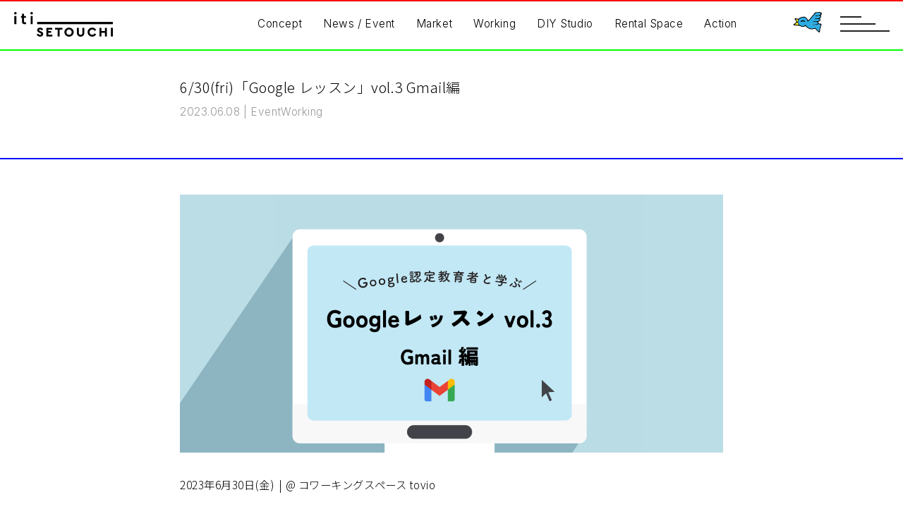

--- FILE ---
content_type: text/html; charset=UTF-8
request_url: https://iti-setouchi.com/cat-working/1784/
body_size: 13766
content:


<!DOCTYPE html>
<html lang="ja" dir="ltr">

<head prefix="og: http://ogp.me/ns# fb: http://ogp.me/ns/fb# website: http://ogp.me/ns/website#">
<meta charset="UTF-8">
<title>6/30(fri)「Google レッスン」vol.3 Gmail編 - iti SETOUCHI（イチ セトウチ）</title>
<meta http-equiv="X-UA-Compatible" content="IE=edge,chrome=1">
<meta name="viewport" content="width=device-width, initial-scale=1, minimum-scale=1.0, maximum-scale=10.0, user-scalable=yes">

<!-- meta -->
<meta name="description" content="新しいコト、面白いコトをやりたい人は大歓迎！利用者が主体的に参加し、行動する仕掛けを作りながら、自由自在に変わり続ける新鮮な驚きとアイデアに満ちた場所を目指していきます">
<meta property="og:description" content="新しいコト、面白いコトをやりたい人は大歓迎！利用者が主体的に参加し、行動する仕掛けを作りながら、自由自在に変わり続ける新鮮な驚きとアイデアに満ちた場所を目指していきます" />
<meta property="og:site_name" content="iti SETOUCHI" />
<meta property="og:title" content="iti SETOUCHI" />
<meta property="og:locale" content="ja_JP" />
<meta property="og:type" content="website" />
<meta property="og:url" content="URL" />
<meta property="og:image" content="https://iti-setouchi.com/wp-content/themes/iti_SETOUCHI/images/ogp.png">
<meta property="og:image:secure_url" content="https://iti-setouchi.com/wp-content/themes/iti_SETOUCHI/images/ogp.png" />
<meta name="twitter:card" content="summary_large_image">
<link rel="canonical" href="https://iti-setouchi.com/">
<link rel="shortcut icon" href="https://iti-setouchi.com/wp-content/themes/iti_SETOUCHI/favicon.ico" />

<!-- CSS -->
<link rel="stylesheet" href="https://iti-setouchi.com/wp-content/themes/iti_SETOUCHI/slick/slick.css">
<link rel="stylesheet" href="https://iti-setouchi.com/wp-content/themes/iti_SETOUCHI/slick/slick-theme.css">
<link rel="stylesheet" href="https://iti-setouchi.com/wp-content/themes/iti_SETOUCHI/dist/css/drawer.min.css">
<link rel="stylesheet" type="text/css" href="https://iti-setouchi.com/wp-content/themes/iti_SETOUCHI/css/style.min.css?v2" media="all">
<link rel="stylesheet" type="text/css" href="https://iti-setouchi.com/wp-content/themes/iti_SETOUCHI/css/custom.css?20250502" media="all">

<!-- Fonts -->
<link rel="preconnect" href="https://fonts.googleapis.com">
<link rel="preconnect" href="https://fonts.gstatic.com" crossorigin>
<link href="https://fonts.googleapis.com/css2?family=Inter:wght@300;600&family=Noto+Sans+JP:wght@300;600&display=swap" rel="stylesheet">

<!-- スマホ用アイコン -->
<link rel="apple-touch-icon" sizes="180x180" href="https://iti-setouchi.com/wp-content/themes/iti_SETOUCHI/images/icon.png">

<meta name='robots' content='index, follow, max-image-preview:large, max-snippet:-1, max-video-preview:-1' />

	<!-- This site is optimized with the Yoast SEO plugin v19.7.1 - https://yoast.com/wordpress/plugins/seo/ -->
	<title>6/30(fri)「Google レッスン」vol.3 Gmail編 - iti SETOUCHI（イチ セトウチ）</title>
	<link rel="canonical" href="https://iti-setouchi.com/cat-working/1784/" />
	<meta property="og:locale" content="ja_JP" />
	<meta property="og:type" content="article" />
	<meta property="og:title" content="6/30(fri)「Google レッスン」vol.3 Gmail編 - iti SETOUCHI（イチ セトウチ）" />
	<meta property="og:description" content="2023年6月30日(金)&nbsp; | @ コワーキングスペース tovio 『Google レッスン vol.3』 お申込み受付中！ 参加お申込みフォームはこちら Google認定教育者と一緒にツールを学ぶ『Goo [&hellip;]" />
	<meta property="og:url" content="https://iti-setouchi.com/cat-working/1784/" />
	<meta property="og:site_name" content="iti SETOUCHI（イチ セトウチ）" />
	<meta property="article:published_time" content="2023-06-08T12:23:12+00:00" />
	<meta property="article:modified_time" content="2023-06-09T08:21:52+00:00" />
	<meta property="og:image" content="https://iti-setouchi.com/wp-content/uploads/2023/06/1.png" />
	<meta property="og:image:width" content="1080" />
	<meta property="og:image:height" content="1080" />
	<meta property="og:image:type" content="image/png" />
	<meta name="author" content="tovio_writer" />
	<meta name="twitter:card" content="summary_large_image" />
	<script type="application/ld+json" class="yoast-schema-graph">{"@context":"https://schema.org","@graph":[{"@type":"WebPage","@id":"https://iti-setouchi.com/cat-working/1784/","url":"https://iti-setouchi.com/cat-working/1784/","name":"6/30(fri)「Google レッスン」vol.3 Gmail編 - iti SETOUCHI（イチ セトウチ）","isPartOf":{"@id":"https://iti-setouchi.com/#website"},"primaryImageOfPage":{"@id":"https://iti-setouchi.com/cat-working/1784/#primaryimage"},"image":{"@id":"https://iti-setouchi.com/cat-working/1784/#primaryimage"},"thumbnailUrl":"https://iti-setouchi.com/wp-content/uploads/2023/06/1.png","datePublished":"2023-06-08T12:23:12+00:00","dateModified":"2023-06-09T08:21:52+00:00","author":{"@id":"https://iti-setouchi.com/#/schema/person/9ab74c9b50f40d36621b2c60d0bb5f1b"},"breadcrumb":{"@id":"https://iti-setouchi.com/cat-working/1784/#breadcrumb"},"inLanguage":"ja","potentialAction":[{"@type":"ReadAction","target":["https://iti-setouchi.com/cat-working/1784/"]}]},{"@type":"ImageObject","inLanguage":"ja","@id":"https://iti-setouchi.com/cat-working/1784/#primaryimage","url":"https://iti-setouchi.com/wp-content/uploads/2023/06/1.png","contentUrl":"https://iti-setouchi.com/wp-content/uploads/2023/06/1.png","width":1080,"height":1080},{"@type":"BreadcrumbList","@id":"https://iti-setouchi.com/cat-working/1784/#breadcrumb","itemListElement":[{"@type":"ListItem","position":1,"name":"ホーム","item":"https://iti-setouchi.com/"},{"@type":"ListItem","position":2,"name":"NEWS","item":"https://iti-setouchi.com/news/"},{"@type":"ListItem","position":3,"name":"6/30(fri)「Google レッスン」vol.3 Gmail編"}]},{"@type":"WebSite","@id":"https://iti-setouchi.com/#website","url":"https://iti-setouchi.com/","name":"iti SETOUCHI（イチ セトウチ）","description":"","potentialAction":[{"@type":"SearchAction","target":{"@type":"EntryPoint","urlTemplate":"https://iti-setouchi.com/?s={search_term_string}"},"query-input":"required name=search_term_string"}],"inLanguage":"ja"},{"@type":"Person","@id":"https://iti-setouchi.com/#/schema/person/9ab74c9b50f40d36621b2c60d0bb5f1b","name":"tovio_writer","image":{"@type":"ImageObject","inLanguage":"ja","@id":"https://iti-setouchi.com/#/schema/person/image/","url":"https://secure.gravatar.com/avatar/9df60e02b7713da1d0ca39d8a0d045f11aaceb9d4552061e3dfe939ebd0a06f1?s=96&d=mm&r=g","contentUrl":"https://secure.gravatar.com/avatar/9df60e02b7713da1d0ca39d8a0d045f11aaceb9d4552061e3dfe939ebd0a06f1?s=96&d=mm&r=g","caption":"tovio_writer"},"url":"https://iti-setouchi.com/author/tovio_writer/"}]}</script>
	<!-- / Yoast SEO plugin. -->


<link rel='dns-prefetch' href='//www.googletagmanager.com' />
<link rel="alternate" type="application/rss+xml" title="iti SETOUCHI（イチ セトウチ） &raquo; 6/30(fri)「Google レッスン」vol.3 Gmail編 のコメントのフィード" href="https://iti-setouchi.com/cat-working/1784/feed/" />
<link rel="alternate" title="oEmbed (JSON)" type="application/json+oembed" href="https://iti-setouchi.com/wp-json/oembed/1.0/embed?url=https%3A%2F%2Fiti-setouchi.com%2Fcat-working%2F1784%2F" />
<link rel="alternate" title="oEmbed (XML)" type="text/xml+oembed" href="https://iti-setouchi.com/wp-json/oembed/1.0/embed?url=https%3A%2F%2Fiti-setouchi.com%2Fcat-working%2F1784%2F&#038;format=xml" />
		<!-- This site uses the Google Analytics by MonsterInsights plugin v8.13.1 - Using Analytics tracking - https://www.monsterinsights.com/ -->
							<script src="//www.googletagmanager.com/gtag/js?id=G-TFZ3D437VB"  data-cfasync="false" data-wpfc-render="false" type="text/javascript" async></script>
			<script data-cfasync="false" data-wpfc-render="false" type="text/javascript">
				var mi_version = '8.13.1';
				var mi_track_user = true;
				var mi_no_track_reason = '';
				
								var disableStrs = [
										'ga-disable-G-TFZ3D437VB',
														];

				/* Function to detect opted out users */
				function __gtagTrackerIsOptedOut() {
					for (var index = 0; index < disableStrs.length; index++) {
						if (document.cookie.indexOf(disableStrs[index] + '=true') > -1) {
							return true;
						}
					}

					return false;
				}

				/* Disable tracking if the opt-out cookie exists. */
				if (__gtagTrackerIsOptedOut()) {
					for (var index = 0; index < disableStrs.length; index++) {
						window[disableStrs[index]] = true;
					}
				}

				/* Opt-out function */
				function __gtagTrackerOptout() {
					for (var index = 0; index < disableStrs.length; index++) {
						document.cookie = disableStrs[index] + '=true; expires=Thu, 31 Dec 2099 23:59:59 UTC; path=/';
						window[disableStrs[index]] = true;
					}
				}

				if ('undefined' === typeof gaOptout) {
					function gaOptout() {
						__gtagTrackerOptout();
					}
				}
								window.dataLayer = window.dataLayer || [];

				window.MonsterInsightsDualTracker = {
					helpers: {},
					trackers: {},
				};
				if (mi_track_user) {
					function __gtagDataLayer() {
						dataLayer.push(arguments);
					}

					function __gtagTracker(type, name, parameters) {
						if (!parameters) {
							parameters = {};
						}

						if (parameters.send_to) {
							__gtagDataLayer.apply(null, arguments);
							return;
						}

						if (type === 'event') {
														parameters.send_to = monsterinsights_frontend.v4_id;
							var hookName = name;
							if (typeof parameters['event_category'] !== 'undefined') {
								hookName = parameters['event_category'] + ':' + name;
							}

							if (typeof MonsterInsightsDualTracker.trackers[hookName] !== 'undefined') {
								MonsterInsightsDualTracker.trackers[hookName](parameters);
							} else {
								__gtagDataLayer('event', name, parameters);
							}
							
													} else {
							__gtagDataLayer.apply(null, arguments);
						}
					}

					__gtagTracker('js', new Date());
					__gtagTracker('set', {
						'developer_id.dZGIzZG': true,
											});
										__gtagTracker('config', 'G-TFZ3D437VB', {"forceSSL":"true","link_attribution":"true"} );
															window.gtag = __gtagTracker;										(function () {
						/* https://developers.google.com/analytics/devguides/collection/analyticsjs/ */
						/* ga and __gaTracker compatibility shim. */
						var noopfn = function () {
							return null;
						};
						var newtracker = function () {
							return new Tracker();
						};
						var Tracker = function () {
							return null;
						};
						var p = Tracker.prototype;
						p.get = noopfn;
						p.set = noopfn;
						p.send = function () {
							var args = Array.prototype.slice.call(arguments);
							args.unshift('send');
							__gaTracker.apply(null, args);
						};
						var __gaTracker = function () {
							var len = arguments.length;
							if (len === 0) {
								return;
							}
							var f = arguments[len - 1];
							if (typeof f !== 'object' || f === null || typeof f.hitCallback !== 'function') {
								if ('send' === arguments[0]) {
									var hitConverted, hitObject = false, action;
									if ('event' === arguments[1]) {
										if ('undefined' !== typeof arguments[3]) {
											hitObject = {
												'eventAction': arguments[3],
												'eventCategory': arguments[2],
												'eventLabel': arguments[4],
												'value': arguments[5] ? arguments[5] : 1,
											}
										}
									}
									if ('pageview' === arguments[1]) {
										if ('undefined' !== typeof arguments[2]) {
											hitObject = {
												'eventAction': 'page_view',
												'page_path': arguments[2],
											}
										}
									}
									if (typeof arguments[2] === 'object') {
										hitObject = arguments[2];
									}
									if (typeof arguments[5] === 'object') {
										Object.assign(hitObject, arguments[5]);
									}
									if ('undefined' !== typeof arguments[1].hitType) {
										hitObject = arguments[1];
										if ('pageview' === hitObject.hitType) {
											hitObject.eventAction = 'page_view';
										}
									}
									if (hitObject) {
										action = 'timing' === arguments[1].hitType ? 'timing_complete' : hitObject.eventAction;
										hitConverted = mapArgs(hitObject);
										__gtagTracker('event', action, hitConverted);
									}
								}
								return;
							}

							function mapArgs(args) {
								var arg, hit = {};
								var gaMap = {
									'eventCategory': 'event_category',
									'eventAction': 'event_action',
									'eventLabel': 'event_label',
									'eventValue': 'event_value',
									'nonInteraction': 'non_interaction',
									'timingCategory': 'event_category',
									'timingVar': 'name',
									'timingValue': 'value',
									'timingLabel': 'event_label',
									'page': 'page_path',
									'location': 'page_location',
									'title': 'page_title',
								};
								for (arg in args) {
																		if (!(!args.hasOwnProperty(arg) || !gaMap.hasOwnProperty(arg))) {
										hit[gaMap[arg]] = args[arg];
									} else {
										hit[arg] = args[arg];
									}
								}
								return hit;
							}

							try {
								f.hitCallback();
							} catch (ex) {
							}
						};
						__gaTracker.create = newtracker;
						__gaTracker.getByName = newtracker;
						__gaTracker.getAll = function () {
							return [];
						};
						__gaTracker.remove = noopfn;
						__gaTracker.loaded = true;
						window['__gaTracker'] = __gaTracker;
					})();
									} else {
										console.log("");
					(function () {
						function __gtagTracker() {
							return null;
						}

						window['__gtagTracker'] = __gtagTracker;
						window['gtag'] = __gtagTracker;
					})();
									}
			</script>
				<!-- / Google Analytics by MonsterInsights -->
		<style id='wp-img-auto-sizes-contain-inline-css' type='text/css'>
img:is([sizes=auto i],[sizes^="auto," i]){contain-intrinsic-size:3000px 1500px}
/*# sourceURL=wp-img-auto-sizes-contain-inline-css */
</style>
<style id='wp-block-library-inline-css' type='text/css'>
:root{--wp-block-synced-color:#7a00df;--wp-block-synced-color--rgb:122,0,223;--wp-bound-block-color:var(--wp-block-synced-color);--wp-editor-canvas-background:#ddd;--wp-admin-theme-color:#007cba;--wp-admin-theme-color--rgb:0,124,186;--wp-admin-theme-color-darker-10:#006ba1;--wp-admin-theme-color-darker-10--rgb:0,107,160.5;--wp-admin-theme-color-darker-20:#005a87;--wp-admin-theme-color-darker-20--rgb:0,90,135;--wp-admin-border-width-focus:2px}@media (min-resolution:192dpi){:root{--wp-admin-border-width-focus:1.5px}}.wp-element-button{cursor:pointer}:root .has-very-light-gray-background-color{background-color:#eee}:root .has-very-dark-gray-background-color{background-color:#313131}:root .has-very-light-gray-color{color:#eee}:root .has-very-dark-gray-color{color:#313131}:root .has-vivid-green-cyan-to-vivid-cyan-blue-gradient-background{background:linear-gradient(135deg,#00d084,#0693e3)}:root .has-purple-crush-gradient-background{background:linear-gradient(135deg,#34e2e4,#4721fb 50%,#ab1dfe)}:root .has-hazy-dawn-gradient-background{background:linear-gradient(135deg,#faaca8,#dad0ec)}:root .has-subdued-olive-gradient-background{background:linear-gradient(135deg,#fafae1,#67a671)}:root .has-atomic-cream-gradient-background{background:linear-gradient(135deg,#fdd79a,#004a59)}:root .has-nightshade-gradient-background{background:linear-gradient(135deg,#330968,#31cdcf)}:root .has-midnight-gradient-background{background:linear-gradient(135deg,#020381,#2874fc)}:root{--wp--preset--font-size--normal:16px;--wp--preset--font-size--huge:42px}.has-regular-font-size{font-size:1em}.has-larger-font-size{font-size:2.625em}.has-normal-font-size{font-size:var(--wp--preset--font-size--normal)}.has-huge-font-size{font-size:var(--wp--preset--font-size--huge)}.has-text-align-center{text-align:center}.has-text-align-left{text-align:left}.has-text-align-right{text-align:right}.has-fit-text{white-space:nowrap!important}#end-resizable-editor-section{display:none}.aligncenter{clear:both}.items-justified-left{justify-content:flex-start}.items-justified-center{justify-content:center}.items-justified-right{justify-content:flex-end}.items-justified-space-between{justify-content:space-between}.screen-reader-text{border:0;clip-path:inset(50%);height:1px;margin:-1px;overflow:hidden;padding:0;position:absolute;width:1px;word-wrap:normal!important}.screen-reader-text:focus{background-color:#ddd;clip-path:none;color:#444;display:block;font-size:1em;height:auto;left:5px;line-height:normal;padding:15px 23px 14px;text-decoration:none;top:5px;width:auto;z-index:100000}html :where(.has-border-color){border-style:solid}html :where([style*=border-top-color]){border-top-style:solid}html :where([style*=border-right-color]){border-right-style:solid}html :where([style*=border-bottom-color]){border-bottom-style:solid}html :where([style*=border-left-color]){border-left-style:solid}html :where([style*=border-width]){border-style:solid}html :where([style*=border-top-width]){border-top-style:solid}html :where([style*=border-right-width]){border-right-style:solid}html :where([style*=border-bottom-width]){border-bottom-style:solid}html :where([style*=border-left-width]){border-left-style:solid}html :where(img[class*=wp-image-]){height:auto;max-width:100%}:where(figure){margin:0 0 1em}html :where(.is-position-sticky){--wp-admin--admin-bar--position-offset:var(--wp-admin--admin-bar--height,0px)}@media screen and (max-width:600px){html :where(.is-position-sticky){--wp-admin--admin-bar--position-offset:0px}}

/*# sourceURL=wp-block-library-inline-css */
</style><style id='wp-block-image-inline-css' type='text/css'>
.wp-block-image>a,.wp-block-image>figure>a{display:inline-block}.wp-block-image img{box-sizing:border-box;height:auto;max-width:100%;vertical-align:bottom}@media not (prefers-reduced-motion){.wp-block-image img.hide{visibility:hidden}.wp-block-image img.show{animation:show-content-image .4s}}.wp-block-image[style*=border-radius] img,.wp-block-image[style*=border-radius]>a{border-radius:inherit}.wp-block-image.has-custom-border img{box-sizing:border-box}.wp-block-image.aligncenter{text-align:center}.wp-block-image.alignfull>a,.wp-block-image.alignwide>a{width:100%}.wp-block-image.alignfull img,.wp-block-image.alignwide img{height:auto;width:100%}.wp-block-image .aligncenter,.wp-block-image .alignleft,.wp-block-image .alignright,.wp-block-image.aligncenter,.wp-block-image.alignleft,.wp-block-image.alignright{display:table}.wp-block-image .aligncenter>figcaption,.wp-block-image .alignleft>figcaption,.wp-block-image .alignright>figcaption,.wp-block-image.aligncenter>figcaption,.wp-block-image.alignleft>figcaption,.wp-block-image.alignright>figcaption{caption-side:bottom;display:table-caption}.wp-block-image .alignleft{float:left;margin:.5em 1em .5em 0}.wp-block-image .alignright{float:right;margin:.5em 0 .5em 1em}.wp-block-image .aligncenter{margin-left:auto;margin-right:auto}.wp-block-image :where(figcaption){margin-bottom:1em;margin-top:.5em}.wp-block-image.is-style-circle-mask img{border-radius:9999px}@supports ((-webkit-mask-image:none) or (mask-image:none)) or (-webkit-mask-image:none){.wp-block-image.is-style-circle-mask img{border-radius:0;-webkit-mask-image:url('data:image/svg+xml;utf8,<svg viewBox="0 0 100 100" xmlns="http://www.w3.org/2000/svg"><circle cx="50" cy="50" r="50"/></svg>');mask-image:url('data:image/svg+xml;utf8,<svg viewBox="0 0 100 100" xmlns="http://www.w3.org/2000/svg"><circle cx="50" cy="50" r="50"/></svg>');mask-mode:alpha;-webkit-mask-position:center;mask-position:center;-webkit-mask-repeat:no-repeat;mask-repeat:no-repeat;-webkit-mask-size:contain;mask-size:contain}}:root :where(.wp-block-image.is-style-rounded img,.wp-block-image .is-style-rounded img){border-radius:9999px}.wp-block-image figure{margin:0}.wp-lightbox-container{display:flex;flex-direction:column;position:relative}.wp-lightbox-container img{cursor:zoom-in}.wp-lightbox-container img:hover+button{opacity:1}.wp-lightbox-container button{align-items:center;backdrop-filter:blur(16px) saturate(180%);background-color:#5a5a5a40;border:none;border-radius:4px;cursor:zoom-in;display:flex;height:20px;justify-content:center;opacity:0;padding:0;position:absolute;right:16px;text-align:center;top:16px;width:20px;z-index:100}@media not (prefers-reduced-motion){.wp-lightbox-container button{transition:opacity .2s ease}}.wp-lightbox-container button:focus-visible{outline:3px auto #5a5a5a40;outline:3px auto -webkit-focus-ring-color;outline-offset:3px}.wp-lightbox-container button:hover{cursor:pointer;opacity:1}.wp-lightbox-container button:focus{opacity:1}.wp-lightbox-container button:focus,.wp-lightbox-container button:hover,.wp-lightbox-container button:not(:hover):not(:active):not(.has-background){background-color:#5a5a5a40;border:none}.wp-lightbox-overlay{box-sizing:border-box;cursor:zoom-out;height:100vh;left:0;overflow:hidden;position:fixed;top:0;visibility:hidden;width:100%;z-index:100000}.wp-lightbox-overlay .close-button{align-items:center;cursor:pointer;display:flex;justify-content:center;min-height:40px;min-width:40px;padding:0;position:absolute;right:calc(env(safe-area-inset-right) + 16px);top:calc(env(safe-area-inset-top) + 16px);z-index:5000000}.wp-lightbox-overlay .close-button:focus,.wp-lightbox-overlay .close-button:hover,.wp-lightbox-overlay .close-button:not(:hover):not(:active):not(.has-background){background:none;border:none}.wp-lightbox-overlay .lightbox-image-container{height:var(--wp--lightbox-container-height);left:50%;overflow:hidden;position:absolute;top:50%;transform:translate(-50%,-50%);transform-origin:top left;width:var(--wp--lightbox-container-width);z-index:9999999999}.wp-lightbox-overlay .wp-block-image{align-items:center;box-sizing:border-box;display:flex;height:100%;justify-content:center;margin:0;position:relative;transform-origin:0 0;width:100%;z-index:3000000}.wp-lightbox-overlay .wp-block-image img{height:var(--wp--lightbox-image-height);min-height:var(--wp--lightbox-image-height);min-width:var(--wp--lightbox-image-width);width:var(--wp--lightbox-image-width)}.wp-lightbox-overlay .wp-block-image figcaption{display:none}.wp-lightbox-overlay button{background:none;border:none}.wp-lightbox-overlay .scrim{background-color:#fff;height:100%;opacity:.9;position:absolute;width:100%;z-index:2000000}.wp-lightbox-overlay.active{visibility:visible}@media not (prefers-reduced-motion){.wp-lightbox-overlay.active{animation:turn-on-visibility .25s both}.wp-lightbox-overlay.active img{animation:turn-on-visibility .35s both}.wp-lightbox-overlay.show-closing-animation:not(.active){animation:turn-off-visibility .35s both}.wp-lightbox-overlay.show-closing-animation:not(.active) img{animation:turn-off-visibility .25s both}.wp-lightbox-overlay.zoom.active{animation:none;opacity:1;visibility:visible}.wp-lightbox-overlay.zoom.active .lightbox-image-container{animation:lightbox-zoom-in .4s}.wp-lightbox-overlay.zoom.active .lightbox-image-container img{animation:none}.wp-lightbox-overlay.zoom.active .scrim{animation:turn-on-visibility .4s forwards}.wp-lightbox-overlay.zoom.show-closing-animation:not(.active){animation:none}.wp-lightbox-overlay.zoom.show-closing-animation:not(.active) .lightbox-image-container{animation:lightbox-zoom-out .4s}.wp-lightbox-overlay.zoom.show-closing-animation:not(.active) .lightbox-image-container img{animation:none}.wp-lightbox-overlay.zoom.show-closing-animation:not(.active) .scrim{animation:turn-off-visibility .4s forwards}}@keyframes show-content-image{0%{visibility:hidden}99%{visibility:hidden}to{visibility:visible}}@keyframes turn-on-visibility{0%{opacity:0}to{opacity:1}}@keyframes turn-off-visibility{0%{opacity:1;visibility:visible}99%{opacity:0;visibility:visible}to{opacity:0;visibility:hidden}}@keyframes lightbox-zoom-in{0%{transform:translate(calc((-100vw + var(--wp--lightbox-scrollbar-width))/2 + var(--wp--lightbox-initial-left-position)),calc(-50vh + var(--wp--lightbox-initial-top-position))) scale(var(--wp--lightbox-scale))}to{transform:translate(-50%,-50%) scale(1)}}@keyframes lightbox-zoom-out{0%{transform:translate(-50%,-50%) scale(1);visibility:visible}99%{visibility:visible}to{transform:translate(calc((-100vw + var(--wp--lightbox-scrollbar-width))/2 + var(--wp--lightbox-initial-left-position)),calc(-50vh + var(--wp--lightbox-initial-top-position))) scale(var(--wp--lightbox-scale));visibility:hidden}}
/*# sourceURL=https://iti-setouchi.com/wp-includes/blocks/image/style.min.css */
</style>
<style id='wp-block-group-inline-css' type='text/css'>
.wp-block-group{box-sizing:border-box}:where(.wp-block-group.wp-block-group-is-layout-constrained){position:relative}
/*# sourceURL=https://iti-setouchi.com/wp-includes/blocks/group/style.min.css */
</style>
<style id='global-styles-inline-css' type='text/css'>
:root{--wp--preset--aspect-ratio--square: 1;--wp--preset--aspect-ratio--4-3: 4/3;--wp--preset--aspect-ratio--3-4: 3/4;--wp--preset--aspect-ratio--3-2: 3/2;--wp--preset--aspect-ratio--2-3: 2/3;--wp--preset--aspect-ratio--16-9: 16/9;--wp--preset--aspect-ratio--9-16: 9/16;--wp--preset--color--black: #000000;--wp--preset--color--cyan-bluish-gray: #abb8c3;--wp--preset--color--white: #ffffff;--wp--preset--color--pale-pink: #f78da7;--wp--preset--color--vivid-red: #cf2e2e;--wp--preset--color--luminous-vivid-orange: #ff6900;--wp--preset--color--luminous-vivid-amber: #fcb900;--wp--preset--color--light-green-cyan: #7bdcb5;--wp--preset--color--vivid-green-cyan: #00d084;--wp--preset--color--pale-cyan-blue: #8ed1fc;--wp--preset--color--vivid-cyan-blue: #0693e3;--wp--preset--color--vivid-purple: #9b51e0;--wp--preset--gradient--vivid-cyan-blue-to-vivid-purple: linear-gradient(135deg,rgb(6,147,227) 0%,rgb(155,81,224) 100%);--wp--preset--gradient--light-green-cyan-to-vivid-green-cyan: linear-gradient(135deg,rgb(122,220,180) 0%,rgb(0,208,130) 100%);--wp--preset--gradient--luminous-vivid-amber-to-luminous-vivid-orange: linear-gradient(135deg,rgb(252,185,0) 0%,rgb(255,105,0) 100%);--wp--preset--gradient--luminous-vivid-orange-to-vivid-red: linear-gradient(135deg,rgb(255,105,0) 0%,rgb(207,46,46) 100%);--wp--preset--gradient--very-light-gray-to-cyan-bluish-gray: linear-gradient(135deg,rgb(238,238,238) 0%,rgb(169,184,195) 100%);--wp--preset--gradient--cool-to-warm-spectrum: linear-gradient(135deg,rgb(74,234,220) 0%,rgb(151,120,209) 20%,rgb(207,42,186) 40%,rgb(238,44,130) 60%,rgb(251,105,98) 80%,rgb(254,248,76) 100%);--wp--preset--gradient--blush-light-purple: linear-gradient(135deg,rgb(255,206,236) 0%,rgb(152,150,240) 100%);--wp--preset--gradient--blush-bordeaux: linear-gradient(135deg,rgb(254,205,165) 0%,rgb(254,45,45) 50%,rgb(107,0,62) 100%);--wp--preset--gradient--luminous-dusk: linear-gradient(135deg,rgb(255,203,112) 0%,rgb(199,81,192) 50%,rgb(65,88,208) 100%);--wp--preset--gradient--pale-ocean: linear-gradient(135deg,rgb(255,245,203) 0%,rgb(182,227,212) 50%,rgb(51,167,181) 100%);--wp--preset--gradient--electric-grass: linear-gradient(135deg,rgb(202,248,128) 0%,rgb(113,206,126) 100%);--wp--preset--gradient--midnight: linear-gradient(135deg,rgb(2,3,129) 0%,rgb(40,116,252) 100%);--wp--preset--font-size--small: 13px;--wp--preset--font-size--medium: 20px;--wp--preset--font-size--large: 36px;--wp--preset--font-size--x-large: 42px;--wp--preset--spacing--20: 0.44rem;--wp--preset--spacing--30: 0.67rem;--wp--preset--spacing--40: 1rem;--wp--preset--spacing--50: 1.5rem;--wp--preset--spacing--60: 2.25rem;--wp--preset--spacing--70: 3.38rem;--wp--preset--spacing--80: 5.06rem;--wp--preset--shadow--natural: 6px 6px 9px rgba(0, 0, 0, 0.2);--wp--preset--shadow--deep: 12px 12px 50px rgba(0, 0, 0, 0.4);--wp--preset--shadow--sharp: 6px 6px 0px rgba(0, 0, 0, 0.2);--wp--preset--shadow--outlined: 6px 6px 0px -3px rgb(255, 255, 255), 6px 6px rgb(0, 0, 0);--wp--preset--shadow--crisp: 6px 6px 0px rgb(0, 0, 0);}:where(.is-layout-flex){gap: 0.5em;}:where(.is-layout-grid){gap: 0.5em;}body .is-layout-flex{display: flex;}.is-layout-flex{flex-wrap: wrap;align-items: center;}.is-layout-flex > :is(*, div){margin: 0;}body .is-layout-grid{display: grid;}.is-layout-grid > :is(*, div){margin: 0;}:where(.wp-block-columns.is-layout-flex){gap: 2em;}:where(.wp-block-columns.is-layout-grid){gap: 2em;}:where(.wp-block-post-template.is-layout-flex){gap: 1.25em;}:where(.wp-block-post-template.is-layout-grid){gap: 1.25em;}.has-black-color{color: var(--wp--preset--color--black) !important;}.has-cyan-bluish-gray-color{color: var(--wp--preset--color--cyan-bluish-gray) !important;}.has-white-color{color: var(--wp--preset--color--white) !important;}.has-pale-pink-color{color: var(--wp--preset--color--pale-pink) !important;}.has-vivid-red-color{color: var(--wp--preset--color--vivid-red) !important;}.has-luminous-vivid-orange-color{color: var(--wp--preset--color--luminous-vivid-orange) !important;}.has-luminous-vivid-amber-color{color: var(--wp--preset--color--luminous-vivid-amber) !important;}.has-light-green-cyan-color{color: var(--wp--preset--color--light-green-cyan) !important;}.has-vivid-green-cyan-color{color: var(--wp--preset--color--vivid-green-cyan) !important;}.has-pale-cyan-blue-color{color: var(--wp--preset--color--pale-cyan-blue) !important;}.has-vivid-cyan-blue-color{color: var(--wp--preset--color--vivid-cyan-blue) !important;}.has-vivid-purple-color{color: var(--wp--preset--color--vivid-purple) !important;}.has-black-background-color{background-color: var(--wp--preset--color--black) !important;}.has-cyan-bluish-gray-background-color{background-color: var(--wp--preset--color--cyan-bluish-gray) !important;}.has-white-background-color{background-color: var(--wp--preset--color--white) !important;}.has-pale-pink-background-color{background-color: var(--wp--preset--color--pale-pink) !important;}.has-vivid-red-background-color{background-color: var(--wp--preset--color--vivid-red) !important;}.has-luminous-vivid-orange-background-color{background-color: var(--wp--preset--color--luminous-vivid-orange) !important;}.has-luminous-vivid-amber-background-color{background-color: var(--wp--preset--color--luminous-vivid-amber) !important;}.has-light-green-cyan-background-color{background-color: var(--wp--preset--color--light-green-cyan) !important;}.has-vivid-green-cyan-background-color{background-color: var(--wp--preset--color--vivid-green-cyan) !important;}.has-pale-cyan-blue-background-color{background-color: var(--wp--preset--color--pale-cyan-blue) !important;}.has-vivid-cyan-blue-background-color{background-color: var(--wp--preset--color--vivid-cyan-blue) !important;}.has-vivid-purple-background-color{background-color: var(--wp--preset--color--vivid-purple) !important;}.has-black-border-color{border-color: var(--wp--preset--color--black) !important;}.has-cyan-bluish-gray-border-color{border-color: var(--wp--preset--color--cyan-bluish-gray) !important;}.has-white-border-color{border-color: var(--wp--preset--color--white) !important;}.has-pale-pink-border-color{border-color: var(--wp--preset--color--pale-pink) !important;}.has-vivid-red-border-color{border-color: var(--wp--preset--color--vivid-red) !important;}.has-luminous-vivid-orange-border-color{border-color: var(--wp--preset--color--luminous-vivid-orange) !important;}.has-luminous-vivid-amber-border-color{border-color: var(--wp--preset--color--luminous-vivid-amber) !important;}.has-light-green-cyan-border-color{border-color: var(--wp--preset--color--light-green-cyan) !important;}.has-vivid-green-cyan-border-color{border-color: var(--wp--preset--color--vivid-green-cyan) !important;}.has-pale-cyan-blue-border-color{border-color: var(--wp--preset--color--pale-cyan-blue) !important;}.has-vivid-cyan-blue-border-color{border-color: var(--wp--preset--color--vivid-cyan-blue) !important;}.has-vivid-purple-border-color{border-color: var(--wp--preset--color--vivid-purple) !important;}.has-vivid-cyan-blue-to-vivid-purple-gradient-background{background: var(--wp--preset--gradient--vivid-cyan-blue-to-vivid-purple) !important;}.has-light-green-cyan-to-vivid-green-cyan-gradient-background{background: var(--wp--preset--gradient--light-green-cyan-to-vivid-green-cyan) !important;}.has-luminous-vivid-amber-to-luminous-vivid-orange-gradient-background{background: var(--wp--preset--gradient--luminous-vivid-amber-to-luminous-vivid-orange) !important;}.has-luminous-vivid-orange-to-vivid-red-gradient-background{background: var(--wp--preset--gradient--luminous-vivid-orange-to-vivid-red) !important;}.has-very-light-gray-to-cyan-bluish-gray-gradient-background{background: var(--wp--preset--gradient--very-light-gray-to-cyan-bluish-gray) !important;}.has-cool-to-warm-spectrum-gradient-background{background: var(--wp--preset--gradient--cool-to-warm-spectrum) !important;}.has-blush-light-purple-gradient-background{background: var(--wp--preset--gradient--blush-light-purple) !important;}.has-blush-bordeaux-gradient-background{background: var(--wp--preset--gradient--blush-bordeaux) !important;}.has-luminous-dusk-gradient-background{background: var(--wp--preset--gradient--luminous-dusk) !important;}.has-pale-ocean-gradient-background{background: var(--wp--preset--gradient--pale-ocean) !important;}.has-electric-grass-gradient-background{background: var(--wp--preset--gradient--electric-grass) !important;}.has-midnight-gradient-background{background: var(--wp--preset--gradient--midnight) !important;}.has-small-font-size{font-size: var(--wp--preset--font-size--small) !important;}.has-medium-font-size{font-size: var(--wp--preset--font-size--medium) !important;}.has-large-font-size{font-size: var(--wp--preset--font-size--large) !important;}.has-x-large-font-size{font-size: var(--wp--preset--font-size--x-large) !important;}
/*# sourceURL=global-styles-inline-css */
</style>
<style id='core-block-supports-inline-css' type='text/css'>
.wp-container-core-group-is-layout-8cf370e7{flex-direction:column;align-items:flex-start;}.wp-container-core-group-is-layout-ad2f72ca{flex-wrap:nowrap;}
/*# sourceURL=core-block-supports-inline-css */
</style>

<style id='classic-theme-styles-inline-css' type='text/css'>
/*! This file is auto-generated */
.wp-block-button__link{color:#fff;background-color:#32373c;border-radius:9999px;box-shadow:none;text-decoration:none;padding:calc(.667em + 2px) calc(1.333em + 2px);font-size:1.125em}.wp-block-file__button{background:#32373c;color:#fff;text-decoration:none}
/*# sourceURL=/wp-includes/css/classic-themes.min.css */
</style>
<link rel='stylesheet' id='wp-block-paragraph-css' href='https://iti-setouchi.com/wp-includes/blocks/paragraph/style.min.css?ver=6.9' type='text/css' media='all' />
<link rel='stylesheet' id='wp-block-heading-css' href='https://iti-setouchi.com/wp-includes/blocks/heading/style.min.css?ver=6.9' type='text/css' media='all' />
<script type="text/javascript" src="https://iti-setouchi.com/wp-content/plugins/google-analytics-for-wordpress/assets/js/frontend-gtag.min.js?ver=8.13.1" id="monsterinsights-frontend-script-js"></script>
<script data-cfasync="false" data-wpfc-render="false" type="text/javascript" id='monsterinsights-frontend-script-js-extra'>/* <![CDATA[ */
var monsterinsights_frontend = {"js_events_tracking":"true","download_extensions":"doc,pdf,ppt,zip,xls,docx,pptx,xlsx","inbound_paths":"[{\"path\":\"\\\/go\\\/\",\"label\":\"affiliate\"},{\"path\":\"\\\/recommend\\\/\",\"label\":\"affiliate\"}]","home_url":"https:\/\/iti-setouchi.com","hash_tracking":"false","ua":"","v4_id":"G-TFZ3D437VB"};/* ]]> */
</script>

<!-- Google アナリティクス スニペット (Site Kit が追加) -->
<script type="text/javascript" src="https://www.googletagmanager.com/gtag/js?id=G-LB79DFRYZ2" id="google_gtagjs-js" async></script>
<script type="text/javascript" id="google_gtagjs-js-after">
/* <![CDATA[ */
window.dataLayer = window.dataLayer || [];function gtag(){dataLayer.push(arguments);}
gtag('set', 'linker', {"domains":["iti-setouchi.com"]} );
gtag("js", new Date());
gtag("set", "developer_id.dZTNiMT", true);
gtag("config", "G-LB79DFRYZ2");
//# sourceURL=google_gtagjs-js-after
/* ]]> */
</script>

<!-- (ここまで) Google アナリティクス スニペット (Site Kit が追加) -->
<link rel="https://api.w.org/" href="https://iti-setouchi.com/wp-json/" /><link rel="alternate" title="JSON" type="application/json" href="https://iti-setouchi.com/wp-json/wp/v2/posts/1784" /><link rel='shortlink' href='https://iti-setouchi.com/?p=1784' />
<meta name="generator" content="Site Kit by Google 1.118.0" />
<!-- Google タグ マネージャー スニペット (Site Kit が追加) -->
<script type="text/javascript">
/* <![CDATA[ */

			( function( w, d, s, l, i ) {
				w[l] = w[l] || [];
				w[l].push( {'gtm.start': new Date().getTime(), event: 'gtm.js'} );
				var f = d.getElementsByTagName( s )[0],
					j = d.createElement( s ), dl = l != 'dataLayer' ? '&l=' + l : '';
				j.async = true;
				j.src = 'https://www.googletagmanager.com/gtm.js?id=' + i + dl;
				f.parentNode.insertBefore( j, f );
			} )( window, document, 'script', 'dataLayer', 'GTM-PB58H8BS' );
			
/* ]]> */
</script>

<!-- (ここまで) Google タグ マネージャー スニペット (Site Kit が追加) -->
</head>

<body class="drawer drawer--right">

<main>

<div class="wrapper pages">
<header class="pages_header" role="banner">
            <h1><a href="/"><img src="https://iti-setouchi.com/wp-content/themes/iti_SETOUCHI/images/common/logo.svg" alt="iti SETOUCHI"></a></h1>

            
            <div class="pages_menu">
                <ul>
                    <li class="en"><a href="/concept/">Concept</a></li>
                    <li class="en"><a href="/news/">News / Event</a></li>
                    <li class="en"><a href="/market/">Market</a></li>
                    <li class="en"><a href="/working/">Working</a></li>
                    <li class="en"><a href="/diy/">DIY Studio</a></li>
                    <li class="en"><a href="/rental/">Rental Space</a></li>
                    <li class="en"><a href="/action/">Action</a></li>
                </ul>
            </div><!--pages_menu-->

            <div class="h_bird">
                <a href="/iti_pages/"><img src="https://iti-setouchi.com/wp-content/themes/iti_SETOUCHI/images/common/bird.png" alt=""></a>
            </div>
            <!-- hambergar -->
            <button type="button" class="drawer-toggle drawer-hamburger">
                <span class="sr-only">toggle navigation</span>
                <span class="drawer-hamburger-icon"></span>
            </button>

                        <!-- hambergar_nav -->
            <nav class="drawer-nav sp_nav" role="navigation">
                <div class="sp_navbox">
                    <h2><a href="/"><img src="https://iti-setouchi.com/wp-content/themes/iti_SETOUCHI/images/common/logo.svg" alt="iti SETOUCHI"></a></h2>
                    <div class="sp_navlist_area">
                        <ul class="sp_navlist">
                            <li><a href="/concept/"><span class="en">Concept</span>コンセプト</a></li>
                            <li><a href="/news/"><span class="en">News / Event</span>ニュース</a></li>
                            <li><a href="/market/"><span class="en">Market</span>マーケット</a></li>
                            <li><a href="/working/"><span class="en">Working</span>ワーキング</a></li>
                            <li><a href="/diy/"><span class="en">DIY Studio</span>DIYスタジオ</a></li>
                            <li><a href="/rental/"><span class="en">Rental Space</span>レンタルスペース</a></li>
                            <li><a href="/access/"><span class="en">Access</span>アクセス</a></li>
                            <li><a href="/contact/"><span class="en">Contact</span>コンタクト</a></li>
                        </ul>
                    </div><!--sp_navlist-->
                </div><!--sp_navbox-->
                <div class="sp_navbox sp_things">
                    <ul class="sp_thinlslist">
                        <li><a href="/iti_pages/"><span class="en">Things To Do</span>itiでできること</a></li>
                    </ul>
                </div><!--sp_navbox-->
                <div class="sp_navbox sp_action">
                    <ul class="sp_thinlslist">
                        <li><a href="/action/"><span class="en">Action</span>活動</a></li>
                    </ul>
                </div><!--sp_navbox-->
                <div class="sp_navbox sp_other">
                    <ul class="sp_thinlslist sp_otherlist">
                        <li><a href="https://www.instagram.com/iti_setouchi/" target="_blank" rel="norefferer"><img src="https://iti-setouchi.com/wp-content/themes/iti_SETOUCHI/images/common/icon_insta.png" alt="instagram"></a></li>
                        <li><a href="https://www.facebook.com/iti.setouchi/" target="_blank" rel="norefferer"><img src="https://iti-setouchi.com/wp-content/themes/iti_SETOUCHI/images/common/icon_fb.png" alt="facebook"></a></li>
                        <li class="sp_lang"><a href="/">JA</a></li>
                        <li class="sp_lang"><a href="https://translate.google.com/translate?sl=ja&tl=en&u=https://iti-setouchi.com/">EN</a></li>
                    </ul>
                </div><!--sp_navbox-->
            </nav>
            <!-- hambergar_nav -->
        </header><!--pages_header-->

    <div class="news_titlebox">
            <h2 class="news_title">6/30(fri)「Google レッスン」vol.3 Gmail編</h2>
            <p class="news_titleday en">
                <time datetime="2023.6.8">
                    2023.06.08                </time> |
                <span>Event</span><span>Working</span>            </p>
        </div><!--news_entrytitle-->

        <div class="pages_contents">
            <div class="news_entry">
                
<figure class="wp-block-image size-full"><img fetchpriority="high" decoding="async" width="2000" height="950" src="https://iti-setouchi.com/wp-content/uploads/2023/06/header_Google3-1.png" alt="" class="wp-image-1801" srcset="https://iti-setouchi.com/wp-content/uploads/2023/06/header_Google3-1.png 2000w, https://iti-setouchi.com/wp-content/uploads/2023/06/header_Google3-1-300x143.png 300w, https://iti-setouchi.com/wp-content/uploads/2023/06/header_Google3-1-1024x486.png 1024w, https://iti-setouchi.com/wp-content/uploads/2023/06/header_Google3-1-768x365.png 768w, https://iti-setouchi.com/wp-content/uploads/2023/06/header_Google3-1-1536x730.png 1536w" sizes="(max-width: 2000px) 100vw, 2000px" /></figure>



<p>2023年6月30日(金)&nbsp; | @ コワーキングスペース tovio</p>



<h4 class="wp-block-heading">『Google レッスン vol.3』 お申込み受付中！</h4>



<p><a href="https://forms.gle/EBEyCPmhvy3mpVJx7" target="_blank" rel="noreferrer noopener">参加お申込みフォームはこちら</a></p>



<p>Google認定教育者と一緒にツールを学ぶ『Google レッスン』シリーズ。<br>本講座では、Googleのサービスを活用しながら、日々の暮らしをちょっと便利にするおすすめの機能やワンポイントアドバイスなどをご紹介します！</p>



<figure class="wp-block-image size-full"><img decoding="async" width="2000" height="950" src="https://iti-setouchi.com/wp-content/uploads/2023/06/28a8648842f6d5f9e4f69dab3c15ff23.png" alt="" class="wp-image-1791" srcset="https://iti-setouchi.com/wp-content/uploads/2023/06/28a8648842f6d5f9e4f69dab3c15ff23.png 2000w, https://iti-setouchi.com/wp-content/uploads/2023/06/28a8648842f6d5f9e4f69dab3c15ff23-300x143.png 300w, https://iti-setouchi.com/wp-content/uploads/2023/06/28a8648842f6d5f9e4f69dab3c15ff23-1024x486.png 1024w, https://iti-setouchi.com/wp-content/uploads/2023/06/28a8648842f6d5f9e4f69dab3c15ff23-768x365.png 768w, https://iti-setouchi.com/wp-content/uploads/2023/06/28a8648842f6d5f9e4f69dab3c15ff23-1536x730.png 1536w" sizes="(max-width: 2000px) 100vw, 2000px" /></figure>



<p>第3回目のテーマは「Gmail」です。<br>Googleが提供するフリーメールサービスとして、今やビジネスやプライベートに幅広く利用されているGmail。今回は、知っていると便利な機能や、仕事の生産性を高める時短テクニックなどのおすすめ機能をご紹介！<br>先着順のため、お申込みはお早めにどうぞ！</p>



<p><a href="https://forms.gle/EBEyCPmhvy3mpVJx7" target="_blank" rel="noreferrer noopener">このレッスンに参加する</a></p>



<p>【概要】<br>・日程：2023年6月30日（金）15:00〜16:00<br>・場所：コワーキングスペース tovio<br>・料金：無料<br>・募集人数：9名 ※先着順</p>



<p>【備考】<br>・本講座はGmailの基本操作をご理解されている方を対象としています（経験者向け）<br>・ブラウザはGoogle Chromeを使用しますので予めインストールをお願いいたします<br>・ノートPCを充電の上、ご持参ください<br>・他の参加者様と一緒に進めますので、レッスン開始後の途中入場はご遠慮ください<br>・レッスンの最後に簡単なアンケートにご協力いただきますようお願いいたします</p>



<p>【教える人】</p>



<div class="wp-block-group is-nowrap is-layout-flex wp-container-core-group-is-layout-ad2f72ca wp-block-group-is-layout-flex">
<figure class="wp-block-image size-large is-resized"><img decoding="async" src="https://iti-setouchi.com/wp-content/uploads/2023/06/junkonishina-899x1024.jpg" alt="" class="wp-image-1759" width="156" height="178" srcset="https://iti-setouchi.com/wp-content/uploads/2023/06/junkonishina-899x1024.jpg 899w, https://iti-setouchi.com/wp-content/uploads/2023/06/junkonishina-263x300.jpg 263w, https://iti-setouchi.com/wp-content/uploads/2023/06/junkonishina-768x875.jpg 768w, https://iti-setouchi.com/wp-content/uploads/2023/06/junkonishina-1349x1536.jpg 1349w, https://iti-setouchi.com/wp-content/uploads/2023/06/junkonishina.jpg 1527w" sizes="(max-width: 156px) 100vw, 156px" /></figure>



<div class="wp-block-group is-vertical is-layout-flex wp-container-core-group-is-layout-8cf370e7 wp-block-group-is-layout-flex">
<div class="wp-block-group is-vertical is-layout-flex wp-container-core-group-is-layout-8cf370e7 wp-block-group-is-layout-flex">
<p>　<strong>仁科 順子／Junko NISHINA</strong></p>



<p style="font-size:14px">　コワーキングスペース tovio イベントプランナー<br>　Google認定教育者 レベル1、レベル2</p>
</div>



<div class="wp-block-group is-vertical is-layout-flex wp-container-core-group-is-layout-8cf370e7 wp-block-group-is-layout-flex">
<div class="wp-block-group is-nowrap is-layout-flex wp-container-core-group-is-layout-ad2f72ca wp-block-group-is-layout-flex">
<figure class="wp-block-image size-large is-resized"><img decoding="async" src="https://iti-setouchi.com/wp-content/uploads/2023/05/6a75f36b5bae5d33e7f862686eb91c1d-1024x213.png" alt="" class="wp-image-1666" width="215" height="44"/></figure>



<figure class="wp-block-image size-large is-resized"><img decoding="async" src="https://iti-setouchi.com/wp-content/uploads/2023/05/a364e0a5728227e07cbacce05ce5a76c-1024x214.png" alt="" class="wp-image-1667" width="216" height="44"/></figure>
</div>
</div>
</div>
</div>



<p><br><strong>＼公式SNSでも発信中！／</strong><br>コワーキングスペース tovio<br>Instagram <a href="https://www.instagram.com/cowork_tovio/" target="_blank" rel="noreferrer noopener">@cowork_tovio</a><br>Twitter <a href="https://twitter.com/cowork_tovio" target="_blank" rel="noreferrer noopener">@cowork_tovio</a></p>
            </div><!--news_entry-->
            <div class="pages_entry_nav">

                <ul class="pages_entry_navbox">
                                                        <li class="pages_news_navlist">
                                                                    <a href="https://iti-setouchi.com/cat-event/1780/" class="prev-link">
                                    <span>Preview</span>
                                    </a>
                                                        </li>
                            <li class="pages_news_navlist">
                                                                <a href="/news/">INDEX</a>
                                                            </li>
                            <li class="pages_news_navlist">
                                                                    <a href="https://iti-setouchi.com/cat-event/1805/" class="next-link">
                                    <span>Next</span>
                                    </a>
                                                                                    </li>
                </ul>
            </div><!--pages_news_nav-->
        </div><!--pages_contents-->

    </div><!--wrapper-->

<footer>
        <div class="ft_box">
            <div class="ft_box01">
                <ul class="ft_menu01">
                    <li><a href="/concept/"><span class="en">Concept</span><span class="_pc">コンセプト</span></a></li>
                    <li><a href="/news/"><span class="en">News / Event</span><span class="_pc">ニュース/イベント</span></a></li>
                    <li><a href="/market/"><span class="en">Marktet</span><span class="_pc">マーケット</span></a></li>
                    <li><a href="/working/"><span class="en">Working</span><span class="_pc">ワーキング</span></a></li>
                    <li><a href="/diy/"><span class="en">DIY Studio</span><span class="_pc">DIYスタジオ</span></a></li>
                    <li><a href="/rental/"><span class="en">Rental Space</span><span class="_pc">レンタルスペース</span></a></li>
                </ul>
                <ul class="ft_menu02">
                    <li><a href="/iti_pages/"><span class="en">Things To Do</span><span class="_pc">itiでできること</span></a></li>
                    <li><a href="/action/"><span class="en">Action</span><span class="_pc">活動</span></a></li>
                    <li><a href="/access/"><span class="en">Access</span><span class="_pc">アクセス</span></a></li>
                    <li class="ft_sns">
                        <a href="https://www.instagram.com/iti_setouchi/" target="_blank" rel="norefferer"><img src="https://iti-setouchi.com/wp-content/themes/iti_SETOUCHI/images/common/icon_insta.png" alt="instagram"></a>
                        <a href="https://www.facebook.com/iti.setouchi/" target="_blank" rel="norefferer"><img src="https://iti-setouchi.com/wp-content/themes/iti_SETOUCHI/images/common/icon_fb.png" alt="facebook"></a>
                    </li>
                </ul>
            </div>
            <div class="ft_box02">
                <ul class="ft_menu03">
                    <li><a href="/contact/"><span class="en">Contact</span><span class="_pc">お問い合わせ</span></a></li>
                    <li><a href="/privacy/"><span class="en">Privacy Policy</span><span class="_pc">プライバシーポリシー</span></a></li>
                    <li><a href="/team/"><span class="en">Team</span><span class="_pc">開発チーム</span></a></li>
                </ul>
                <div class="ft_logo">
                    <h2><a href="/"><img src="https://iti-setouchi.com/wp-content/themes/iti_SETOUCHI/images/common/logo.svg" alt="iti SETOUCHI"></a></h2>
                </div>
                <small>© iti SETOUCHI All rights reserved.</small>
            </div>
        </div><!--ft_box-->
    </footer>

</main>

<script src="https://iti-setouchi.com/wp-content/themes/iti_SETOUCHI/js/jquery.js"></script>
<script src="https://iti-setouchi.com/wp-content/themes/iti_SETOUCHI/slick/slick.min.js"></script>
<script>
$(function () {
  $('.working_slider').slick({
    dots:true,
    infinite:true,
    autoplay:true,
  });
  $('.slider').slick({
    centerMode: true,
    centerPadding: '5%',
    dots: false,
    autoplay: true,
    focusOnSelect: true,
    infinite: true,
    touchMove: true
  });
});
</script>
<script src="https://iti-setouchi.com/wp-content/themes/iti_SETOUCHI/dist/js/iScroll.js"></script>
<script src="https://iti-setouchi.com/wp-content/themes/iti_SETOUCHI/dist/js/drawer.min.js"></script>
<script>
    $(document).ready(function() {
    $('.drawer').drawer(); });
</script>

<link rel="stylesheet" href="https://iti-setouchi.com/wp-content/themes/iti_SETOUCHI/css/vegas.min.css">
<script src="https://iti-setouchi.com/wp-content/themes/iti_SETOUCHI/js/vegas.js"></script>
<script>
$(function() {
$('#market_slider').vegas({
    delay: 5000,
    timer: false,
    firstTransition: 'fade',
    transitionDuration: 2000,
    firstTransitionDuration: 3000,
    slides: [
        { src: 'https://iti-setouchi.com/wp-content/themes/iti_SETOUCHI/images/pages/main_market01.jpg' },
        { src: 'https://iti-setouchi.com/wp-content/themes/iti_SETOUCHI/images/pages/main_market02.jpg' },
        { src: 'https://iti-setouchi.com/wp-content/themes/iti_SETOUCHI/images/pages/main_market04.jpg' }
    ]
});
});
</script>
<script type="speculationrules">
{"prefetch":[{"source":"document","where":{"and":[{"href_matches":"/*"},{"not":{"href_matches":["/wp-*.php","/wp-admin/*","/wp-content/uploads/*","/wp-content/*","/wp-content/plugins/*","/wp-content/themes/iti_SETOUCHI/*","/*\\?(.+)"]}},{"not":{"selector_matches":"a[rel~=\"nofollow\"]"}},{"not":{"selector_matches":".no-prefetch, .no-prefetch a"}}]},"eagerness":"conservative"}]}
</script>
		<!-- Google タグ マネージャー (noscript) スニペット (Site Kit が追加) -->
		<noscript>
			<iframe src="https://www.googletagmanager.com/ns.html?id=GTM-PB58H8BS" height="0" width="0" style="display:none;visibility:hidden"></iframe>
		</noscript>
		<!-- (ここまで) Google タグ マネージャー (noscript) スニペット (Site Kit が追加) -->
		</body>
</html>

--- FILE ---
content_type: text/css
request_url: https://iti-setouchi.com/wp-content/themes/iti_SETOUCHI/css/style.min.css?v2
body_size: 11913
content:
*,*::before,*::after{box-sizing:border-box;scroll-behavior:smooth}@media(prefers-reduced-motion: reduce){*,*::before,*::after{-webkit-animation-delay:-1ms;animation-delay:-1ms;-webkit-animation-duration:1ms;animation-duration:1ms;-webkit-animation-iteration-count:1;animation-iteration-count:1;background-attachment:initial;scroll-behavior:auto;transition-delay:0s;transition-duration:0s}}*{margin:0;padding:0;line-height:calc(.25rem + 1em + .25rem)}html,body,div,span,applet,object,iframe,h1,h2,h3,h4,h5,h6,p,blockquote,pre,a,abbr,acronym,address,big,cite,code,del,dfn,em,img,ins,kbd,q,s,samp,small,strike,strong,sub,sup,tt,var,b,u,i,center,dl,dt,dd,ol,ul,li,fieldset,form,label,legend,table,caption,tbody,tfoot,thead,tr,th,td,article,aside,canvas,details,embed,figure,figcaption,footer,header,hgroup,menu,nav,output,ruby,section,summary,time,mark,audio,video{-moz-tab-size:4;-o-tab-size:4;tab-size:4;margin:0;padding:0;border:none;font:inherit;font-size:100%;vertical-align:baseline}html{font-family:system-ui,-apple-system,"Segoe UI",Roboto,Ubuntu,Cantarell,"Noto Sans",sans-serif,"Apple Color Emoji","Segoe UI Emoji","Segoe UI Symbol","Noto Color Emoji";font-size:1rem;font-weight:400;line-height:1.5;color:inherit;background-color:inherit;-webkit-text-size-adjust:none;-webkit-tap-highlight-color:rgba(0,0,0,0)}article,aside,details,figcaption,figure,footer,header,hgroup,menu,nav,section{display:block}[tabindex="-1"]:focus:not(:focus-visible){outline:0}hr{margin:1rem 0;color:inherit;background-color:currentColor;border:0;opacity:.25;overflow:visible}hr:not([size]){height:1px}h1,h2,h3,h4,h5,h6{margin-top:0;margin-bottom:.5rem;font-weight:500;line-height:1.2}h1{font-size:calc(1.375rem + 1.5vw);font-size:clamp(1.5rem,2.4vw,2.4rem)}h2{font-size:calc(1.325rem + .9vw);font-size:clamp(1.4rem,2.2vw,1.9rem)}h3{font-size:calc(1.3rem + .6vw);font-size:clamp(1.35rem,2vw,2.1rem)}h4{font-size:calc(1.275rem + .3vw);font-size:clamp(1.3rem,1.8vw,1.85rem)}h5{font-size:1.25rem;font-size:clamp(1.15rem,1.7vw,1.6rem)}h6{font-size:1rem;font-size:clamp(1.1rem,1.6vw,1.4rem)}p,.two_col_text li{margin-top:0;margin-bottom:1rem;font-size:clamp(.9rem,1.2vw,1rem);line-height:2}abbr[title],abbr[data-bs-original-title]{-webkit-text-decoration:underline dotted;text-decoration:underline dotted;cursor:help;-webkit-text-decoration-skip-ink:none;text-decoration-skip-ink:none}address{margin-bottom:1rem;font-style:normal;line-height:inherit}ol,ul{padding:0;list-style-type:none}ol,ul,dl{margin-top:0;list-style:none}ol ol,ul ul,ol ul,ul ol{margin-bottom:0}nav li{list-style:none;padding:0}dt{font-weight:700}dd{margin-left:0}blockquote{margin:0 0 1rem}b,strong{font-weight:bolder}small{font-size:.875em}mark{padding:.2em;background-color:currentColor}sub,sup{position:relative;font-size:.75em;line-height:0;vertical-align:baseline}sub{bottom:-0.25em}sup{top:-0.5em}a{cursor:pointer;color:#000;background-color:rgba(0,0,0,0);text-decoration:none}a:hover{color:#000;text-decoration:none}a:focus{outline:none}a:not([href]):not(class),a:not([href]):not([class]):hover{cursor:pointer;color:inherit;text-decoration:none}a,area,button,input,label,select,summary,textarea,[tabindex]{touch-action:manipulation}pre,code,kbd,samp{font-family:"Fira Code","Cascadia Code",Consolas,"Inconsolata",Monaco,Menlo,"Noto Mono","Roboto Mono","Droid Sans Mono","Ubuntu Mono","Ubuntu Monospace","Source Code Pro","Oxygen Mono","Liberation Mono","DejaVu Sans Mono","Bitstream Vera Sans Mono",monospace,"Apple Color Emoji","Segoe UI Emoji","Segoe UI Symbol","Noto Color Emoji";font-size:1.05em}pre{display:block;margin-top:0;margin-bottom:1rem;font-size:.875em;overflow:auto;-ms-overflow-style:scrollbar}pre code{font-size:inherit;color:inherit;word-break:normal}code{font-size:.875em;color:inherit;word-wrap:break-word}a>code{color:inherit}kbd{padding:.2rem .4rem;font-size:.875em;color:inherit;background-color:inherit;border-radius:.2rem}kbd kbd{padding:0;font-size:1em;font-weight:700}figure{margin:0 0 1rem}iframe,img,input,select,textarea{height:auto;max-width:100%}audio,canvas,iframe,img,svg,video{vertical-align:middle}svg:not([fill]){fill:currentColor}svg:not(:root){overflow:hidden}img{border:0;-ms-interpolation-mode:bicubic}table{caption-side:bottom;border-collapse:collapse;text-indent:0}caption{padding-top:.5rem;padding-bottom:.5rem;color:inherit;text-align:left}th{text-align:inherit;text-align:-webkit-match-parent}thead,tbody,tfoot,tr,td,th{border-color:inherit;border-style:solid;border-width:0}label{display:inline-block}button{border-radius:0;text-transform:none}button:focus{outline:dotted 1px;outline:-webkit-focus-ring-color auto 5px}input,button{overflow:visible}input,button,select,optgroup,textarea{margin:0;font-family:inherit;font-size:inherit;line-height:inherit}button,input,select,textarea{background-color:rgba(0,0,0,0);border:1px solid WindowFrame;color:inherit;font:inherit;letter-spacing:inherit;padding:.25em .375em}button,select{text-transform:none}[role=button]{cursor:pointer}select{-moz-appearance:none;-webkit-appearance:none;text-transform:none;word-wrap:normal}select:not([multiple]):not([size]){background-image:"data:image/svg+xml;charset=utf-8,%3Csvg xmlns='http://www.w3.org/2000/svg' width='16' height='4'%3E%3Cpath d='M4 0h6L7 4'/%3E%3C/svg%3E"}::-ms-expand{display:none}[list]::-webkit-calendar-picker-indicator{display:none}button,[type=button],[type=reset],[type=submit]{-webkit-appearance:button}button:not(disabled),[type=button]:not(disabled),[type=reset]:not(disabled),[type=submit]:not(disabled){cursor:pointer}::-webkit-file-upload-button{font:inherit;-webkit-appearance:button}textarea{overflow:auto;-ms-overflow-style:scrollbar;resize:vertical;vertical-align:top}fieldset{min-width:0;padding:.35em .75em .625em;margin:0;border:1px solid inherit}legend{float:left;width:100%;padding:0;margin-bottom:.5rem;font-size:calc(1.275rem + .3vw);line-height:inherit;max-width:100%;white-space:normal}@media(max-width: 1200px){legend{font-size:1.5rem}}legend+*{clear:left}dialog{background-color:inherit;border:solid;color:inherit;display:block;height:-webkit-fit-content;height:-moz-fit-content;height:fit-content;left:0;margin:auto;padding:1em;position:absolute;right:0;width:-webkit-fit-content;width:-moz-fit-content;width:fit-content}dialog:not([open]){display:none}::-webkit-datetime-edit-fields-wrapper,::-webkit-datetime-edit-text,::-webkit-datetime-edit-minute,::-webkit-datetime-edit-hour-field,::-webkit-datetime-edit-day-field,::-webkit-datetime-edit-month-field,::-webkit-datetime-edit-year-field{padding:0}::-webkit-inner-spin-button,::-webkit-outer-spin-button{height:auto}input::-moz-placeholder{opacity:1}input::placeholder{opacity:1}[type=search]{outline-offset:-2px;-webkit-appearance:none;-moz-appearance:none;box-sizing:content-box}input[type=search]::-webkit-search-cancel-button,input[type=search]::-webkit-search-decoration,input[type=search]::-webkit-search-results-button,input[type=search]::-webkit-search-results-decoration{-webkit-appearance:none;-moz-appearance:none}[type=tel],[type=url],[type=email],[type=number]{direction:ltr}::-webkit-color-swatch-wrapper{padding:0}::-moz-focus-inner{padding:0;border-style:none}::-moz-ui-invalid{box-shadow:none}::-moz-focusring{outline:none}output{display:inline-block}iframe{border:none}audio,canvas,video{display:inline;display:inline-block;zoom:1;max-width:100%}audio:not([controls]){display:none;height:0}summary{display:list-item;cursor:pointer}progress{display:inline-block;vertical-align:baseline}template{display:none}[hidden]{display:none}[aria-busy=true]{cursor:progress}[aria-controls]{cursor:pointer}[aria-disabled=true],[disabled]{cursor:not-allowed}[aria-hidden=false][hidden=false]{display:initial}[aria-hidden=false][hidden=false]:not(:focus){clip:rect(0, 0, 0, 0);position:absolute}:where(input,button,textarea,select),:where(input[type=file])::-webkit-file-upload-button{color:inherit;font:inherit;font-size:inherit;letter-spacing:inherit}:where(textarea){resize:vertical}@supports(resize: block){:where(textarea){resize:block}}:where(p,h1,h2,h3,h4,h5,h6){overflow-wrap:break-word}:where(input[type=file])::-webkit-file-upload-button{-webkit-tap-highlight-color:rgba(0,0,0,0);-webkit-touch-callout:none;-webkit-user-select:none;user-select:none;text-align:center}:where(button,button[type],input[type=button],input[type=submit],input[type=reset]),:where(input[type=file])::-webkit-file-upload-button,:where(input[type=file])::file-selector-button{-webkit-tap-highlight-color:rgba(0,0,0,0);-webkit-touch-callout:none;-webkit-user-select:none;user-select:none;text-align:center}:where(button,button[type],input[type=button],input[type=submit],input[type=reset])[disabled]{cursor:not-allowed}:where(img,svg,video,canvas,audio,iframe,embed,object){display:block}:where(img,svg,video){block-size:auto;max-inline-size:100%}*:first-child+html .clearFix{display:inline-block}.clearFix:after{content:" ";display:block;visibility:hidden;clear:both;height:.1px;font-size:.1em;line-height:0}* html .clearFix{display:inline-block}* html .clearFix{height:1%}.clearFix{display:block}._pc{display:block}@media screen and (max-width: 768px){._pc{display:none}}._tablet{display:none}@media screen and (max-width: 768px){._tablet{display:block}}._sp{display:none}@media screen and (max-width: 500px){._sp{display:block}}body{font-family:"Noto Sans JP",sans-serif}.en{font-family:"Inter","Noto Sans JP",sans-serif}.top_header{display:flex;flex-wrap:wrap;min-height:300px;border-bottom:2px solid blue}.top_header .top_header_img{background:url("../images/top/top_header_bg.jpg") center center;background-size:cover}@media screen and (max-width: 769px){.top_header .top_header_img{height:375px}}.top_header .top_header_list{width:50%}@media screen and (max-width: 769px){.top_header .top_header_list{width:100%}}.top_header .top_header_menu{border-left:2px solid lime}@media screen and (max-width: 769px){.top_header .top_header_menu{height:375px;display:flex;align-items:center;border-left:none;border-top:2px solid lime}}.top_header .top_header_menu ul{padding:80px 0 0 14vw}@media screen and (max-width: 769px){.top_header .top_header_menu ul{display:none}}.top_header .top_header_menu li{padding-bottom:30px}.top_header .top_header_menu li a{font-size:clamp(.9rem,1.2vw,1.1rem);position:relative;display:inline-block;transition:ease-in-out .5s}.top_header .top_header_menu li a:before{content:"";position:absolute;top:-3px;left:0;width:0;height:2px;background:#000;transition:ease-in-out .5s}.top_header .top_header_menu li a:hover:before{width:100%}.top_header h1{width:80%;margin:60px auto}@media screen and (max-width: 769px){.top_header h1{width:60%}}.site_title{padding:50px;display:flex;justify-content:space-between;overflow:hidden;border-top:2px solid lime;position:relative}@media screen and (max-width: 767px){.site_title{padding:20px}}.site_title h2{line-height:1;margin:0;font-size:clamp(1.1rem,1.9vw,1.7rem)}.site_title h2 span{margin-left:40px;font-size:clamp(.9rem,1.5vw,1.4rem)}@media screen and (max-width: 767px){.site_title h2 span{margin-left:0;margin-top:5px;display:block}}@media screen and (max-width: 767px){.site_title .viewall{display:none}}.site_title .viewall a{display:block;padding-right:70px;position:relative}.site_title .viewall a span{position:absolute;right:0;top:50%;transform:translate(0, -50%);transition:ease-in-out .5s}.site_title .viewall a:hover span{transform:translate(30px, -50%)}.pages_header{padding:10px 20px;display:flex;border-top:2px solid red;border-bottom:2px solid lime;position:fixed;left:0;top:0;width:100%;background:#fff;z-index:10}@media screen and (max-width: 769px){.pages_header{padding:5px 10px}}.pages_header h1{width:140px}@media screen and (max-width: 769px){.pages_header h1{width:120px}}.pages_header .pages_menu{width:calc(100% - 150px)}@media screen and (max-width: 1100px){.pages_header .pages_menu{display:none}}.pages_header .pages_menu ul{display:flex;justify-content:center}.pages_header .pages_menu li a{padding:10px 0;margin:0 15px;font-size:clamp(.9rem,1.2vw,1.1rem);position:relative;display:inline-block;transition:ease-in-out .5s}.pages_header .pages_menu li a:before{content:"";position:absolute;top:5px;left:0;width:0;height:2px;background:#000;transition:ease-in-out .5s}.pages_header .pages_menu li a:hover:before{width:100%}@media screen and (max-width: 767px){.drawer--top.drawer-open .drawer-nav{top:0;overflow:auto;-webkit-overflow-scrolling:touch}}@media screen and (max-width: 767px){.drawer--left.drawer-open .drawer-nav,.drawer--left .drawer-hamburger,.drawer--left.drawer-open .drawer-navbar .drawer-hamburger{left:0;overflow:auto;-webkit-overflow-scrolling:touch}}@media screen and (max-width: 767px){.drawer--right.drawer-open .drawer-nav,.drawer--right .drawer-hamburger,.drawer--right.drawer-open .drawer-navbar .drawer-hamburger{right:0;overflow:auto;-webkit-overflow-scrolling:touch}}.drawer-nav{width:50%}@media screen and (max-width: 769px){.drawer-nav{width:100%}}.drawer--right .drawer-nav{right:-50%;border-left:2px solid lime}@media screen and (max-width: 769px){.drawer--right .drawer-nav{right:-100%}}.drawer--right .drawer-hamburger{outline:none;right:45px;top:5px;z-index:100}@media screen and (max-width: 769px){.drawer--right .drawer-hamburger{top:-5px}}@media screen and (max-width: 767px){.drawer--right .drawer-hamburger{right:15px;width:60px}}.drawer--right.drawer-open .drawer-hamburger{right:30px}@media screen and (max-width: 767px){.drawer--right.drawer-open .drawer-hamburger{right:0}}.drawer-hamburger-icon{width:50px}.drawer-hamburger-icon:before{width:30px}.drawer-hamburger-icon:after{width:70px}.drawer-open .drawer-hamburger-icon:before{width:50px;transform:rotate(25deg)}.drawer-open .drawer-hamburger-icon:after{width:50px;transform:rotate(-25deg)}.sp_navbox{padding:30px 50px}@media screen and (max-width: 767px){.sp_navbox{padding:20px}}.sp_navbox h2{width:200px}.sp_navlist_area{padding-top:50px;display:flex}@media screen and (max-width: 767px){.sp_navlist_area{padding-top:20px}}.sp_navlist{margin-right:100px;display:flex;flex-wrap:wrap}.sp_navlist:last-child{margin-right:0}.sp_navlist li{width:50%}@media screen and (max-width: 1000px){.sp_navlist li{width:100%}}.sp_navlist li a{padding:15px 0;display:inline-block;position:relative}@media screen and (max-width: 767px){.sp_navlist li a{font-size:14px;padding:10px 0}}.sp_navlist li a:before{content:"";height:2px;width:0;position:absolute;top:12px;left:0;background:#000;transition:ease-in-out .5s}.sp_navlist li a:hover:before{width:100%}.sp_navlist li span{display:inline-block;width:120px}.sp_things,.sp_action{border-top:2px solid red}.sp_things .sp_thinlslist span,.sp_action .sp_thinlslist span{display:inline-block;width:200px}@media screen and (max-width: 767px){.sp_things .sp_thinlslist span,.sp_action .sp_thinlslist span{width:120px}}.sp_things .sp_thinlslist a,.sp_action .sp_thinlslist a{padding:5px 0;display:inline-block;position:relative}@media screen and (max-width: 767px){.sp_things .sp_thinlslist a,.sp_action .sp_thinlslist a{font-size:14px}}.sp_things .sp_thinlslist a:before,.sp_action .sp_thinlslist a:before{content:"";height:2px;width:0;position:absolute;top:2px;left:0;background:#000;transition:ease-in-out .5s}.sp_things .sp_thinlslist a:hover:before,.sp_action .sp_thinlslist a:hover:before{width:100%}.sp_action{border-top:2px solid lime}.sp_other{border-top:2px solid blue}.sp_otherlist{display:flex}.sp_otherlist li a{display:block;padding:0 10px}.sp_otherlist li a img{transition:ease-in-out .5s}.sp_otherlist li a:hover img{opacity:.6}.sp_otherlist .sp_lang a{position:relative}.sp_otherlist .sp_lang a:before{content:"";height:2px;width:0;position:absolute;top:0;left:0;background:#000;transition:ease-in-out .5s}.sp_otherlist .sp_lang a:hover:before{width:100%}.sp_lang{margin-left:30px}.top_sp_head{position:fixed;top:0;left:0;width:100%;z-index:5;background:none;padding:5px 10px}@media screen and (max-width: 769px){.top_sp_head{background:#fff;border-bottom:2px solid lime;border-top:2px solid red}}.top_sp_head .sp_logo{display:none}@media screen and (max-width: 769px){.top_sp_head .sp_logo{display:block}}.team{margin:50px auto;max-width:740px;padding:0 15px}.team .team_list{display:flex;flex-wrap:wrap;padding:15px 0}.team .team_list li{width:50%}@media screen and (max-width: 767px){.team .team_list li{width:100%}}.h_bird{position:absolute;right:115px;top:15px}@media screen and (max-width: 769px){.h_bird{top:8px}}footer{border-top:2px solid lime;border-bottom:2px solid red;overflow:hidden}footer .ft_box{display:flex;flex-wrap:wrap}footer .ft_box01{width:66.6666666667%;display:flex;border-right:2px solid blue;padding:50px}@media screen and (max-width: 767px){footer .ft_box01{width:100%;padding:20px;border-right:none;display:block}}footer .ft_box02{width:33.3333333333%;padding:50px}@media screen and (max-width: 767px){footer .ft_box02{width:100%;padding:20px}}footer li a{font-size:14px;padding:6px 0;display:inline-block;position:relative}footer li a:before{content:"";width:0;height:2px;background:#000;position:absolute;left:0;top:5px;transition:ease-in-out .5s}footer li a:hover:before{width:100%}footer li span{display:inline-block;width:120px}@media screen and (max-width: 767px){footer .ft_menu01{display:flex;flex-wrap:wrap}footer .ft_menu01 li{width:50%}}footer .ft_menu02{padding-left:80px}@media screen and (max-width: 767px){footer .ft_menu02{padding-left:0;display:flex;flex-wrap:wrap}footer .ft_menu02 li{width:50%}}@media screen and (max-width: 767px){footer .ft_menu03{display:flex;flex-wrap:wrap}footer .ft_menu03 li{width:50%}}footer .ft_sns a{margin:10px 20px 0 0}footer .ft_sns a:before{display:none}footer .ft_logo{position:relative}@media screen and (max-width: 769px){footer .ft_logo{padding-top:20px;margin-top:20px}footer .ft_logo:before{content:"";position:absolute;top:0;left:-25%;width:150%;background:blue;height:2px}}footer .ft_logo h2{max-width:300px;margin:30px 0}@media screen and (max-width: 769px){footer .ft_logo h2{width:60%;margin:0 auto 20px}}footer ._pc{display:inline-block;width:auto}@media screen and (max-width: 769px){footer ._pc{display:none}}@media screen and (max-width: 769px){small{display:block;text-align:center;font-size:12px}}.wrapper{border-top:2px solid red;overflow:hidden}.top_site_title{border-top:none}.top_news_area{border-top:2px solid red}.top_news_area ul{width:100%;display:flex;flex-wrap:wrap}.top_news_area li{width:33.3333333333%;border-bottom:2px solid red;padding:30px;position:relative}@media screen and (max-width: 767px){.top_news_area li{width:100%}}.top_news_area li img{transition:all .5s}.top_news_area li:before{content:"";width:0;height:100%;background:#efefef;position:absolute;bottom:0;left:0;z-index:-1;transition:.5s}.top_news_area li:hover:before{width:100%;height:100%}.top_news_area li .tna_box{width:250px;margin:0 auto}@media screen and (max-width: 769px){.top_news_area li .tna_box{width:auto}}@media screen and (max-width: 767px){.top_news_area li .tna_box{width:250px;margin:0 auto}}.top_news_area li .tna_img{height:250px;overflow:hidden;position:relative}@media screen and (max-width: 767px){.top_news_area li .tna_img{width:250px}}.top_news_area li .tna_img img{height:100%;width:auto;max-width:none;position:absolute;left:50%;top:0;transform:translate(-50%, 0)}.top_news_area li h3{font-size:clamp(14px,.95em,17px);margin:15px 0 5px}.top_news_area li .cat{color:#999;font-size:13px;margin-bottom:0}.top_news_area li:nth-child(3n+1){border-right:2px solid lime}@media screen and (max-width: 767px){.top_news_area li:nth-child(3n+1){border-right:none;border-bottom:2px solid lime}}.top_news_area li:nth-child(3n+2){border-right:2px solid blue}@media screen and (max-width: 767px){.top_news_area li:nth-child(3n+2){border-right:none;border-bottom:2px solid blue}}.top_news_area li a:hover img{opacity:.6}.sp_viewall{margin-bottom:0}.sp_viewall a{display:block;padding:20px;display:flex;justify-content:space-between;align-items:center;border-bottom:2px solid blue}.top_bnr .top_bnrbox_list{min-height:350px}@media screen and (max-width: 767px){.top_bnr .top_bnrbox_list{min-height:none}}.top_bnr .top_bnrbox_list li:first-child{transition:ease-in-out .5s}.top_bnr .top_bnrbox_list:hover li:first-child{opacity:.6}.top_bnr .top_bnrbox_list:nth-child(even) ul{flex-direction:row-reverse}.top_bnr .top_bnrbox_list:nth-child(2){border-top:2px solid blue}.top_bnr .top_bnrbox_list:nth-child(3){border-top:2px solid lime}.top_bnr .top_bnrbox_list:nth-child(4){border-top:2px solid red}.top_bnr .top_bnrbox_list:nth-child(5){border-top:2px solid blue}.top_bnr .top_bnrbox_list ul{display:flex;flex-wrap:wrap}@media screen and (max-width: 767px){.top_bnr .top_bnrbox_list ul{display:block}}.top_bnr .top_bnrbox_list ul li{width:50%;height:360px;position:relative}@media screen and (max-width: 767px){.top_bnr .top_bnrbox_list ul li{width:100%;height:200px}}.top_bnr .top_bnrbox_list ul li a{display:block;position:absolute;left:0;top:0;width:100%;height:100%}.top_bnr .top_bnrbox_list ul li span{position:absolute;right:50px;bottom:50px;pointer-events:none;transition:ease-in-out .5s}@media screen and (max-width: 767px){.top_bnr .top_bnrbox_list ul li span{width:50px;right:20px;bottom:20px}}.top_bnr .top_bnrbox_list ul li:hover span{right:20px}.top_bnr .top_bnrbox_list .top_bnrbox_img01{background:url("../images/top/top_img01.jpg") no-repeat center center;background-size:cover;border-right:2px solid lime}@media screen and (max-width: 767px){.top_bnr .top_bnrbox_list .top_bnrbox_img01{height:240px;border-right:none}}.top_bnr .top_bnrbox_list .top_bnrbox_img02{background:url("../images/top/top_img02.jpg") no-repeat center center;background-size:cover;border-left:2px solid red}@media screen and (max-width: 767px){.top_bnr .top_bnrbox_list .top_bnrbox_img02{height:240px;border-left:none}}.top_bnr .top_bnrbox_list .top_bnrbox_img03{background:url("../images/top/top_img03.jpg") no-repeat center center;background-size:cover;border-right:2px solid blue}@media screen and (max-width: 767px){.top_bnr .top_bnrbox_list .top_bnrbox_img03{height:240px;border-right:none}}.top_bnr .top_bnrbox_list .top_bnrbox_img04{background:url("../images/top/top_img04.jpg") no-repeat center center;background-size:cover;border-left:2px solid lime}@media screen and (max-width: 767px){.top_bnr .top_bnrbox_list .top_bnrbox_img04{height:240px;border-left:none}}.top_bnr .top_bnrbox_list .top_bnrbox_img05{background:url("../images/top/top_img05.jpg") no-repeat center center;background-size:cover;border-right:2px solid red}@media screen and (max-width: 767px){.top_bnr .top_bnrbox_list .top_bnrbox_img05{height:240px;border-right:none}}@media screen and (max-width: 767px){.top_bnr .top_bnrbox_list .top_bnrbox_img06{height:auto !important;border-left:none}}.top_bnr .top_bnrbox_list .top_bnrbox_text{padding:50px;position:relative}@media screen and (max-width: 767px){.top_bnr .top_bnrbox_list .top_bnrbox_text{padding:20px}}.top_bnr .top_bnrbox_list .top_bnrbox_text:before{content:"";width:0;height:100%;background:#efefef;position:absolute;bottom:0;left:0;z-index:-1;transition:.5s}.top_bnr .top_bnrbox_list .top_bnrbox_text:hover img{opacity:.6}.top_bnr .top_bnrbox_list .top_bnrbox_text:hover:before{width:100%;height:100%}.top_bnr .top_bnrbox_list .top_bnrbox_text h4{font-size:clamp(1.4rem,1.9vw,2.15rem)}.top_bnr .top_bnrbox_list .top_bnrbox_text p{font-size:clamp(1rem,1.3vw,1.2rem)}.top_bnr .top_bnrbox_list.tbl_wide{padding-bottom:50px}@media screen and (max-width: 767px){.top_bnr .top_bnrbox_list.tbl_wide{padding-bottom:0}}.top_bnr .top_bnrbox_list.tbl_wide .top_bnrbox_list06{border-top:2px solid lime}@media screen and (max-width: 767px){.top_bnr .top_bnrbox_list.tbl_wide .top_bnrbox_list06{display:flex;flex-wrap:wrap;flex-direction:column-reverse;border-top:2px solid red}}.top_bnr .top_bnrbox_list.tbl_wide li{width:100%;height:240px}@media screen and (max-width: 767px){.top_bnr .top_bnrbox_list.tbl_wide li{height:200px}}@-webkit-keyframes infinity-scroll-left{from{transform:translateX(0)}to{transform:translateX(-100%)}}@keyframes infinity-scroll-left{from{transform:translateX(0)}to{transform:translateX(-100%)}}:-ms-lang(x)::-ms-backdrop,.d-demo{display:-ms-grid;overflow:hidden}.top_slide__wrap{display:flex;overflow:hidden;flex-wrap:nowrap !important}.top_slide__list{display:flex;list-style:none;flex-wrap:nowrap !important}.top_slide__list--left{-webkit-animation:infinity-scroll-left 95s infinite linear .5s both;animation:infinity-scroll-left 95s infinite linear .5s both;display:flex !important}.top_slide__item{width:calc(16.6666666667vw - 20px) !important}@media screen and (max-width: 767px){.top_slide__item{width:calc(50vw - 20px) !important;height:auto !important}}.top_slide__item>img{width:100%}.top_slap{border-top:2px solid blue}.top_slap ul{display:flex;flex-wrap:wrap}@media screen and (max-width: 767px){.top_slap ul{display:block}}.top_slap ul li{width:50%}@media screen and (max-width: 767px){.top_slap ul li{width:100%}}.top_slap ul .top_slap01{background:url("../images/top/bg_slap.jpg") no-repeat center center;background-size:cover;border-right:2px solid red}@media screen and (max-width: 767px){.top_slap ul .top_slap01{height:240px;border-right:none}}.top_slap ul .top_slap02{position:relative}.top_slap ul .top_slap02 a{display:block;padding:50px;position:relative}@media screen and (max-width: 767px){.top_slap ul .top_slap02 a{padding:20px;padding-bottom:100px}}.top_slap ul .top_slap02 a:before{content:"";width:0;height:100%;background:#efefef;position:absolute;bottom:0;left:0;z-index:-1;transition:.5s}.top_slap ul .top_slap02 a:hover:before{width:100%;height:100%}.top_slap ul .top_slap02 img{width:90%;max-width:300px;margin:0 auto}@media screen and (max-width: 767px){.top_slap ul .top_slap02 img{margin:0}}@media screen and (max-width: 767px){.top_slap ul .top_slap02 .slap{width:136px}}.top_slap ul .top_slap02 ._sp{position:absolute;right:20px;bottom:20px;width:50px}.center{display:flex;justify-content:center;align-items:center}.center_txt{text-align:center}.pages{padding-top:60px}@media screen and (max-width: 769px){.pages{padding-top:46px}}.pages_catch{border-bottom:2px solid lime;padding:0 50px}@media screen and (max-width: 769px){.pages_catch{padding:0 15px}}.pages_catch .pages_catch_img{height:40vw;max-height:640px;border-left:2px solid blue;border-right:2px solid red}.pages_contents{border-top:2px solid blue;min-height:200px}.pages_contents .pages_contents_box{max-width:970px;padding:100px 15px;width:100%;margin:0 auto}@media screen and (max-width: 769px){.pages_contents .pages_contents_box{padding:30px 15px}}.pages_contents .pages_contents_box h3{font-size:clamp(1.4rem,2.4vw,2.4rem);line-height:1.6;padding-bottom:50px}@media screen and (max-width: 769px){.pages_contents .pages_contents_box h3{padding-bottom:30px}}.pages_contents .pages_contents_box h4{padding-bottom:20px}.pages_contents .pages_contents_box .catch_text{line-height:2;margin:0}.pages_contents .two_col_text{display:flex;justify-content:space-between;flex-wrap:wrap}.pages_contents .two_col_text li{width:45%}@media screen and (max-width: 769px){.pages_contents .two_col_text li{width:100%}}.column_title{font-size:clamp(1.6rem,2.6vw,2.6rem) !important}.btop_red{border-top:2px solid red}.slick-slider{height:100%}.slick-dots{bottom:25px}.slick-dots li button:before,.slick-dots li.slick-active button:before{color:#fff;font-size:16px}.pages_concept{background:url("../images/pages/main_concept.jpg") no-repeat center center;background-size:cover}.concept_img{border-top:2px solid lime;border-bottom:2px solid blue}.concept_img img{max-width:none;width:100%}.concept_floor{padding:50px 0;text-align:center;border-top:2px solid lime}.concept_floor img{margin:0 auto}.pdf_link{position:relative}.pdf_link .pdf_linkbox{display:flex;justify-content:flex-end;align-items:center;padding:20px 100px 20px 0}@media screen and (max-width: 767px){.pdf_link .pdf_linkbox{padding:15px 100px 15px 0}}.pdf_link .pdf_linkbox span{margin-left:10px}.pdf_link .ar{position:absolute;right:30px;top:50%;transform:translate(0, -50%);transition:ease-in-out .5s}.pdf_link:hover .ar{right:10px}.pdf_link a{display:flex;justify-content:flex-end}.pages_news_area ul{width:100%;display:flex;flex-wrap:wrap}.pages_news_area li{width:33.3333333333%;border-bottom:2px solid blue;padding:30px;position:relative}.pages_news_area li:last-child,.pages_news_area li:nth-last-child(2),.pages_news_area li:nth-last-child(3){border-bottom:none}@media screen and (max-width: 767px){.pages_news_area li{width:100%}}.pages_news_area li img{transition:all .5s}.pages_news_area li:before{content:"";width:0;height:100%;background:#efefef;position:absolute;bottom:0;left:0;z-index:-1;transition:.5s}.pages_news_area li:hover:before{width:100%;height:100%}.pages_news_area li .tna_box{width:250px;margin:0 auto}@media screen and (max-width: 769px){.pages_news_area li .tna_box{width:auto}}@media screen and (max-width: 767px){.pages_news_area li .tna_box{width:265px;margin:0 auto}}.pages_news_area li .tna_box .tna_img{width:250px;height:250px;overflow:hidden;position:relative}@media screen and (max-width: 769px){.pages_news_area li .tna_box .tna_img{width:150px;height:150px;margin:0 auto}}@media screen and (max-width: 767px){.pages_news_area li .tna_box .tna_img{width:265px;height:265px}}.pages_news_area li .tna_box .tna_img img{height:100%;width:auto;max-width:none;position:absolute;left:50%;top:0;transform:translate(-50%, 0)}.pages_news_area li h3{font-size:clamp(14px,.95em,17px);margin:15px 0 5px}.pages_news_area li .cat{color:#999;font-size:13px;margin-bottom:0}.pages_news_area li:nth-child(3n+1){border-right:2px solid red;position:relative}@media screen and (max-width: 767px){.pages_news_area li:nth-child(3n+1){border-right:0;border-bottom:2px solid red}}.pages_news_area li:nth-child(3n+1):after{content:"";height:2px;width:301%;background:blue;position:absolute;left:0;bottom:-2px}@media screen and (max-width: 767px){.pages_news_area li:nth-child(3n+1):after{display:none}}.pages_news_area li:nth-child(3n+2){border-right:2px solid lime}@media screen and (max-width: 767px){.pages_news_area li:nth-child(3n+2){border-right:0;border-bottom:2px solid lime}}@media screen and (max-width: 767px){.pages_news_area li:nth-child(3n+3){border-right:0;border-bottom:2px solid blue}}.pages_news_area li a:hover img{opacity:.6}.pages_news_navbox{display:flex;border-top:2px solid blue}.pages_news_navbox .pages_news_navlist{width:33.3333333333%;padding:50px;font-size:clamp(.9rem,1.2vw,1rem)}@media screen and (max-width: 767px){.pages_news_navbox .pages_news_navlist{padding:30px 15px;width:calc(100% - 124px)}}.pages_news_navbox .pages_news_navlist a{display:inline-block;width:100%}.pages_news_navbox .pages_news_navlist:first-child{text-align:right;border-right:2px solid red}@media screen and (max-width: 767px){.pages_news_navbox .pages_news_navlist:first-child,.pages_news_navbox .pages_news_navlist:last-child{width:60px;text-align:center}}.pages_news_navbox .pages_news_navlist:nth-child(2){display:flex;justify-content:center;border-right:2px solid blue}.pages_news_navbox .pages_news_navlist:nth-child(2) span,.pages_news_navbox .pages_news_navlist:nth-child(2) a{padding:0 8px;position:relative}.pages_news_navbox .pages_news_navlist:nth-child(2) span:before,.pages_news_navbox .pages_news_navlist:nth-child(2) a:before{content:"";background:#000;height:2px;width:0;position:absolute;left:0;top:0;transition:ease-in-out .5s}.pages_news_navbox .pages_news_navlist:nth-child(2) span:hover:before,.pages_news_navbox .pages_news_navlist:nth-child(2) a:hover:before{width:100%}.news_titlebox{padding:50px 15px;max-width:800px;margin:0 auto}@media screen and (max-width: 769px){.news_titlebox{padding:30px 15px}}.news_titlebox h2{font-size:clamp(18px,1.3em,20px)}.news_titlebox .news_titleday{margin-bottom:0;color:#999}.news_entry{max-width:800px;margin:0 auto;padding:50px 15px}@media screen and (max-width: 769px){.news_entry{padding:30px 15px}}.news_entry p{margin:30px 0}.news_entry a{position:relative}.news_entry a:before{content:"";position:absolute;left:0;bottom:-4px;width:100%;height:2px;background:lime}.news_entry iframe{height:270px}.pages_entry_navbox{display:flex;border-top:2px solid red}.pages_entry_navbox li{width:33.3333333333%;padding:50px;font-size:clamp(.9rem,1.2vw,1rem)}@media screen and (max-width: 769px){.pages_entry_navbox li{padding:30px 15px;text-align:center}}.pages_entry_navbox li a{display:inline-block;width:100%}.pages_entry_navbox li:first-child{text-align:right;border-right:2px solid red}@media screen and (max-width: 769px){.pages_entry_navbox li:first-child{text-align:center}}.pages_entry_navbox li:nth-child(2){text-align:center;border-right:2px solid blue}.pages_shop{background:url("../images/pages/main_shop.jpg") no-repeat center center;background-size:cover}.pages_shop_area{border-top:2px solid red}.pages_shop_area li{position:relative}.pages_shop_area li:first-child{position:relative}.pages_shop_area li:first-child:after{content:"";height:2px;width:301%;background:red;position:absolute;left:0;bottom:-2px;z-index:1;display:block !important}@media screen and (max-width: 767px){.pages_shop_area li:nth-child(2n){border-bottom:none !important;border-right:none !important}}@media screen and (max-width: 767px){.pages_shop_area li:nth-child(2n+1){border-right:2px solid lime !important}}.pages_shop_area li:nth-child(2n+1):after{display:none}@media screen and (max-width: 767px){.pages_shop_area li:nth-child(2n+1):after{content:"";height:2px;width:201%;background:red;position:absolute;left:0;bottom:-2px;z-index:1;display:block}}@media screen and (max-width: 767px){.pages_shop_area li{width:50%;padding:20px}}.pages_shop_area li:nth-child(3n+1){border-right:2px solid lime;position:relative;display:block}.pages_shop_area li:nth-child(3n+1):after{content:"";height:2px;width:301%;background:red;position:absolute;left:0;bottom:-2px;z-index:1;display:block !important}@media screen and (max-width: 767px){.pages_shop_area li:nth-child(3n+1):after{display:none}}.pages_shop_area li:nth-child(3n+2){border-right:2px solid blue}@media screen and (max-width: 767px){.pages_shop_area li:nth-child(3n+2){border-right:none}}.pages_shop_area li a:hover img{opacity:.6}.pages_shop_area li:last-child,.pages_shop_area li:nth-last-child(2),.pages_shop_area li:nth-last-child(3){border-bottom:none}@media screen and (max-width: 769px){.pages_shop_area .tna_box{width:auto !important;height:auto !important}}@media screen and (max-width: 767px){.pages_shop_area .tna_box .tna_img{width:130px !important;height:130px !important}}.shop_databox{max-width:800px;padding:50px 15px 100px;margin:0 auto}.shop_databox .shop_info{padding:50px 0;display:flex;flex-wrap:wrap;justify-content:space-between;align-items:center}.shop_databox .shop_info .shop_text{width:calc(100% - 300px)}@media screen and (max-width: 767px){.shop_databox .shop_info .shop_text{width:100%}}.shop_databox .shop_info .shop_text p{font-size:clamp(.8rem,.95vw,15px)}.shop_databox .shop_info .shop_logo{width:250px}.shop_databox .shop_data li{font-size:clamp(.8rem,.95vw,15px)}.shop_databox .shop_data li span{width:100px;display:inline-block}.shop_databox .shop_img{margin-top:50px}.shop_navtitle{border-top:2px solid red}@media screen and (max-width: 767px){.shop_nav li{width:100%}}.shop_nav li:last-child,.shop_nav li:nth-last-child(2),.shop_nav li:nth-last-child(3){border-bottom:none}@media screen and (max-width: 767px){.shop_nav li:nth-last-child(2){border-bottom:2px solid red}}@media screen and (max-width: 767px){.shop_nav li:nth-last-child(3){border-bottom:2px solid blue}}.pages_market{background:url("../images/pages/main_market.jpg") no-repeat center center;background-size:cover}.pages_access{background:url("../images/pages/main_access.jpg") no-repeat center center;background-size:cover}.pages_working{background:url("../images/pages/main_working.jpg") no-repeat center center;background-size:cover}.pages_workinglist_box .pages_workinglist{display:flex;flex-wrap:wrap}.pages_workinglist_box .pages_workinglist:nth-child(odd){flex-direction:row-reverse}.pages_workinglist_box .pages_workinglist .pwl{width:50%;overflow:hidden;height:37vw;max-height:540px}@media screen and (max-width: 769px){.pages_workinglist_box .pages_workinglist .pwl{width:100%;height:280px}}.pages_workinglist_box .top_bnrbox_text{padding:50px;position:relative}.pages_workinglist_box .top_bnrbox_text .en{font-size:clamp(1.4rem,1.9vw,2.15rem)}.pages_workinglist_box .top_bnrbox_text h5{font-size:clamp(1rem,1.3vw,1.2rem)}.pages_workinglist_box .top_bnrbox_text span{font-size:.9em}@media screen and (max-width: 769px){.pages_workinglist_box .top_bnrbox_text{height:auto !important}}@media screen and (max-width: 767px){.pages_workinglist_box .top_bnrbox_text{padding:30px 15px}}.pages_workinglist_box .top_bnrbox_text p{margin:0;padding:50px 0 0;font-size:clamp(.8rem,.95vw,15px);max-width:700px}@media screen and (max-width: 767px){.pages_workinglist_box .top_bnrbox_text p{padding:30px 0 0}}.pages_workinglist_box .top_bnrbox_text .logo{position:absolute;right:60px;top:60px}.pages_workinglist_box .working_slider img{height:60vh;min-height:550px;margin:auto;max-height:100%;max-width:100%;-o-object-fit:cover;object-fit:cover;width:100%;position:relative}@media screen and (max-width: 769px){.pages_workinglist_box .working_slider img{height:auto;min-height:350px}}.pages_workinglist:nth-child(3n+1){border-top:2px solid red}.pages_workinglist:nth-child(3n+2){border-top:2px solid blue}.pages_workinglist:nth-child(3n+3){border-top:2px solid lime}.pages_working_img01{border-left:2px solid lime}@media screen and (max-width: 769px){.pages_working_img01{border-left:none;border-bottom:2px solid lime}}.pages_working_img02{border-right:2px solid red}@media screen and (max-width: 769px){.pages_working_img02{border-right:none;border-bottom:2px solid red}}.pages_working_img03{border-left:2px solid blue}@media screen and (max-width: 769px){.pages_working_img03{border-left:none;border-bottom:2px solid blue}}.pages_working_img04{border-right:2px solid lime}@media screen and (max-width: 769px){.pages_working_img04{border-left:none;border-right:none;border-bottom:2px solid lime}}.pages_working_img05{border-left:2px solid red}@media screen and (max-width: 769px){.pages_working_img05{border-left:none;border-bottom:2px solid red}}.pages_working_img06{border-right:2px solid blue}@media screen and (max-width: 769px){.pages_working_img06{border-right:none;border-bottom:2px solid blue}}.pages_working_img07{border-left:2px solid lime}@media screen and (max-width: 769px){.pages_working_img07{border-right:none;border-bottom:2px solid lime;border-left:0}}@media screen and (max-width: 767px){.page_working_nav{display:none}}.page_working_nav ul{display:flex;flex-wrap:wrap;width:100%;border-top:2px solid red}.page_working_nav li{width:50%;position:relative;padding:50px 0}@media screen and (max-width: 767px){.page_working_nav li{width:100%;padding:30px 15px}}.page_working_nav li:nth-child(2){border-left:2px solid lime;display:flex;align-items:center}@media screen and (max-width: 767px){.page_working_nav li:nth-child(2){border-left:none;border-top:2px solid lime}}.page_working_nav li:before{content:"";width:0;height:100%;background:#efefef;position:absolute;bottom:0;left:0;z-index:-1;transition:.5s}.page_working_nav li:hover img{opacity:.6}.page_working_nav li:hover:before{width:100%;height:100%}.page_working_nav li:hover span{right:30px}.page_working_nav li a{display:block;width:100%;position:absolute;top:0;left:0;height:100%}.page_working_nav .pwn_text{max-inline-size:-webkit-max-content;max-inline-size:-moz-max-content;max-inline-size:max-content;margin-inline:auto}@media screen and (max-width: 767px){.page_working_nav .pwn_text{margin-inline:initial;padding-bottom:0}.page_working_nav .pwn_text p{margin-bottom:0}}.page_working_nav .pwn_text h3{font-size:clamp(1.3rem,1.8vw,1.85rem)}.page_working_nav .pwn_text p{margin-bottom:0;font-size:clamp(.9rem,1.5vw,1.4rem)}.page_working_nav span{width:50px;height:50px;position:absolute;right:50px;top:50%;transform:translate(0, -50%);transition:ease-in-out .5s}@media screen and (max-width: 767px){.page_working_nav span{width:35px;height:35px;right:20px}}.register_link{position:relative;background:#ff0;border-top:2px solid blue}.register_link a{padding:50px;display:block}@media screen and (max-width: 767px){.register_link a{padding:30px 15px}}.register_link:hover span{right:30px}.working_navtitle{border-top:2px solid red}.pages_working_area li{border-bottom:2px solid lime}.pages_working_area li:last-child,.pages_working_area li:nth-last-child(2),.pages_working_area li:nth-last-child(3){border-bottom:none}@media screen and (max-width: 767px){.pages_working_area li:last-child,.pages_working_area li:nth-last-child(2),.pages_working_area li:nth-last-child(3){border-bottom:2px solid lime}}@media screen and (max-width: 767px){.pages_working_area li{border-right:none}}.pages_working_area li:nth-child(3n+1){border-right:2px solid blue}@media screen and (max-width: 767px){.pages_working_area li:nth-child(3n+1){border-right:none;border-bottom:2px solid blue}}.pages_working_area li:nth-child(3n+2){border-right:2px solid red}@media screen and (max-width: 767px){.pages_working_area li:nth-child(3n+2){border-right:none;border-bottom:2px solid red}}@media screen and (max-width: 767px){.pages_working_area li:nth-child(3n+3){border-bottom:2px solid lime}}@media screen and (max-width: 767px){.pages_working_area li:last-child{border-bottom:none}}.pages_diy{background:url("../images/pages/main_diy.jpg") no-repeat center center;background-size:cover}.pages_rental{background:url("../images/pages/main_rental.jpg") no-repeat center center;background-size:cover}.rental_contact{border-top:2px solid red}.rental_floor{display:flex;justify-content:center}@media screen and (max-width: 769px){.rental_floor{display:block}}.rental_floor .rental_floorlist{text-align:left;margin:30px}@media screen and (max-width: 767px){.rental_floor .rental_floorlist{margin:15px}}.rental_floor h5{margin:20px 0}@media screen and (max-width: 767px){.rental_floor h5{font-size:15px}}.rental_floor h5 span{font-size:.8em}.pages_things{background:url("../images/pages/main_things.jpg") no-repeat center center;background-size:cover}.pages_things_area h3{text-align:center}.andmore{position:relative;border-top:2px solid red}.andmore:before{content:"";width:0;height:100%;background:#efefef;position:absolute;bottom:0;left:0;z-index:-1;transition:.5s}.andmore:hover:before{width:100%;height:100%}.andmore a{padding:50px;display:block}.andmore .pwn_text{text-align:center}.things_osusume{border-top:2px solid blue;padding:50px 0}.things_osusume:before{display:none}.pages_catch{border-bottom:none}.pages_catch .things_col_catch{height:auto;max-height:none;max-width:666px;margin:0 auto;width:100%}.thingslist_box{border-top:2px solid red}.pages_thingslist{display:flex;flex-wrap:wrap;border-bottom:2px solid blue}.pages_thingslist a{display:inline}.pages_thingslist:nth-child(3n+2){border-bottom:2px solid red}.pages_thingslist:nth-child(3n+3){border-bottom:2px solid lime}.pages_thingslist:last-child{border-bottom:none}.pages_thingslist .ptl{width:50%;overflow:hidden;max-height:500px}@media screen and (max-width: 769px){.pages_thingslist .ptl{width:100%}}.things_shousai_img img{height:70vh;min-height:500px;margin:auto;max-height:100%;max-width:100%;-o-object-fit:cover;object-fit:cover;width:100%;position:relative}@media screen and (max-width: 767px){.things_shousai_img img{height:auto;min-height:auto}}@media screen and (max-width: 767px){.pages_things_area li{width:50%;padding:15px}}@media screen and (max-width: 767px){.pages_things_area li .tna_box{width:100%}}@media screen and (max-width: 767px){.pages_things_area li:nth-child(odd){border-right:2px solid lime;border-bottom:2px solid blue}}@media screen and (max-width: 767px){.pages_things_area li:nth-child(even){border-right:0;border-bottom:2px solid blue}}.pages_things_area li:last-child,.pages_things_area li:nth-last-child(2){border-bottom:0}.actionlist_box{border-top:2px solid red;position:relative}.actionlist_box a{display:inline;display:flex;flex-wrap:wrap;position:relative}.actionlist_box a:before{content:"";width:0;height:100%;background:#efefef;position:absolute;bottom:0;left:0;z-index:-1;transition:.5s}.actionlist_box a:hover:before{width:100%;height:100%}.actionlist_box .pages_actionlist:nth-child(3n+1){border-bottom:2px solid blue}.actionlist_box .pages_actionlist:nth-child(3n+2){border-bottom:2px solid lime}.actionlist_box .pages_actionlist:nth-child(3n+2) .pal_left{border-right:2px solid red}@media screen and (max-width: 769px){.actionlist_box .pages_actionlist:nth-child(3n+2) .pal_left{border-right:none;border-bottom:2px solid red}}.actionlist_box .pages_actionlist:nth-child(3n+3){border-bottom:2px solid red}.actionlist_box .pages_actionlist:nth-child(3n+3) .pal_left{border-right:2px solid blue}@media screen and (max-width: 769px){.actionlist_box .pages_actionlist:nth-child(3n+3) .pal_left{border-right:none;border-bottom:2px solid blue}}.actionlist_box .pages_actionlist:last-child{border-bottom:none}@media screen and (max-width: 769px){.actionlist_box .pages_actionlist .ptl{border-bottom:none !important}}.actionlist_box .ptl{width:50%;overflow:hidden;max-height:500px}@media screen and (max-width: 769px){.actionlist_box .ptl{width:100%;max-height:none}}.access_map li{min-height:500px}@media screen and (max-width: 767px){.access_map li{min-height:auto;height:300px}}.access_map,.access_map02{display:flex;flex-wrap:wrap}.access_map li,.access_map02 li{width:50%;display:flex;align-items:center}@media screen and (max-width: 767px){.access_map li,.access_map02 li{width:100%}}.access_map .access_map_list01,.access_map02 .access_map_list01{padding:50px;max-inline-size:-webkit-max-content;max-inline-size:-moz-max-content;max-inline-size:max-content;margin-inline:auto}@media screen and (max-width: 767px){.access_map .access_map_list01,.access_map02 .access_map_list01{padding:30px 15px;margin-inline:initial}}.access_map .access_map_list02,.access_map02 .access_map_list02{border-left:2px solid lime}@media screen and (max-width: 767px){.access_map .access_map_list02,.access_map02 .access_map_list02{border-left:none;border-top:2px solid lime}}.access_map .access_map_list02 iframe,.access_map02 .access_map_list02 iframe{width:100%;height:100%}.access_map p span,.access_map02 p span{font-weight:bold;font-size:1.1em}.access_map02{border-top:2px solid red;min-height:none}.access_map03{padding:50px;border-top:2px solid blue}@media screen and (max-width: 767px){.access_map03{padding:30px 15px}}.access_map03 .access_map03_box{max-inline-size:-webkit-max-content;max-inline-size:-moz-max-content;max-inline-size:max-content;margin-inline:auto}@media screen and (max-width: 767px){.access_map03 .access_map03_box{margin-inline:initial}}.access_map03 .access_text{display:flex;padding-bottom:20px}.access_map03 .access_text span{display:block;line-height:2;font-size:clamp(.9rem,1.2vw,1rem)}.access_map03 .access_text .add{width:300px}@media screen and (max-width: 767px){.access_map03 .access_text .add{width:215px}}.access_map03 .access_text .add_text{width:calc(100% - 230px)}.access_map03 p span{font-weight:bold;font-size:1.1em}.contact{max-width:800px;margin:0 auto;padding:50px 15px}.contact p{margin:30px 0}.contact a{text-decoration:underline;color:red}.privacy{max-width:1100px;margin:0 auto;padding:50px 15px}.privacy p{margin:30px 0 60px}.screen-reader-text{display:none}.page-numbers{display:flex}.pagenation li{display:block !important}.pagenation .prev{display:block !important}.pagenation .next{display:block !important}.contactbox{max-width:800px;margin:0 auto;padding:30px 15px 50px;border-top:1px dotted #000}.contactbox select{padding-right:15px;-webkit-appearance:auto;-moz-appearance:auto;appearance:auto}.contactbox ul{display:flex;flex-wrap:wrap;width:100%;margin:20px 0}.contactbox .contact_list{width:210px}@media screen and (max-width: 767px){.contactbox .contact_list{width:100%}}.contactbox .contact_list_wm{width:calc(100% - 230px)}@media screen and (max-width: 767px){.contactbox .contact_list_wm{width:100%}}.contactbox .mw_btn{margin:40px auto;width:200px;text-align:center}.contactbox .mw_btn input{width:100%;padding:15px 0;background:#000;color:#fff;transition:ease-in-out .5s}.contactbox .mw_btn input:hover{background:#fff;color:#000}@media screen and (max-width: 767px){.mwform-tel-field input{width:30% !important}}.working_iconbox{display:flex;justify-content:center;align-items:center;width:100%}.working_iconbox .working_icon{width:42px;height:42px;position:relative;margin:0 30px}body{letter-spacing:.035em}@media screen and (max-width: 767px){.site_title .logo img{width:200px}}.sp_ftnav{display:none}@media screen and (max-width: 767px){.sp_ftnav{display:block;border-top:2px solid blue}}.sp_ftnav .working_iconbox{padding:30px 0}.sp_ftnav .sp_contact a{background:#ff0;display:flex;justify-content:center;align-items:center;padding:30px 0;border-top:2px solid red}.sp_ftnav .sp_contact a span{margin-left:15px}.sp_ftnav .sp_contact a span img{width:35px;position:relative;top:0}.sp_ftnav div:first-child a{border-top:none}.sp_ftnav h3{margin-bottom:0}.common_two ul{max-width:1080px;margin:0 auto;display:flex;flex-wrap:wrap;justify-content:space-between;padding:40px 0}@media screen and (max-width: 767px){.common_two ul{padding:0;margin:20px 0;padding:15px}}.common_two ul li{width:50%;max-width:520px}@media screen and (max-width: 767px){.common_two ul li{width:100%;margin-bottom:10px}}@media screen and (max-width: 767px){.common_two ul li:last-child{margin-bottom:0}}.common_two ul li img{margin:10px 0}@media screen and (max-width: 767px){.common_two ul li img{margin:0}}.common_two ul li h4{margin:20px 0 10px}@media screen and (max-width: 767px){.common_two ul li h4{margin:10px 0 5px}}.common_two ul li h5{font-size:16px;margin-bottom:20px}@media screen and (max-width: 767px){.common_two ul li h5{margin-bottom:10px}}.common_two ul li h5 span{font-size:24px;font-weight:bold;padding-right:1em}@media screen and (max-width: 767px){.common_two ul li h5 span{font-size:15px !important}}.common_two ul p{font-size:14px}@media screen and (max-width: 767px){.common_gallery{padding:0}}.common_link{width:380px;border:1px solid #000;border-radius:80px;margin:0 auto}@media screen and (max-width: 767px){.common_link{width:calc(100% - 30px)}}.common_link i{padding-left:10px;display:block;font-size:26px}@media screen and (max-width: 767px){.common_link i{font-size:22px}}@media screen and (max-width: 767px){.common_link span{font-size:14px}}.common_link a{justify-content:inherit;padding-left:80px}@media screen and (max-width: 767px){.common_link a{padding-left:40px}}@media screen and (max-width: 767px){.common_link .pdf_linkbox{padding:15px 100px 15px 0}}@media screen and (max-width: 767px){.common_link .ar{width:35px;height:35px}}.link_commontext{font-size:13px;text-align:center;margin-top:10px}.tovio_rooms_list{display:flex;flex-wrap:wrap}.tovio_rooms_list li{width:50%;border-top:2px solid red;padding:30px}@media screen and (max-width: 767px){.tovio_rooms_list li{width:100%;padding:30px 15px}}.tovio_rooms_list li:nth-child(2n){border-left:2px solid lime}@media screen and (max-width: 767px){.tovio_rooms_list li:nth-child(2n){border-left:none}}@media screen and (max-width: 767px){.tovio_rooms_list li p{margin-bottom:0}}.tovio_rooms_list .tovio_rooms_entry{max-width:520px;margin:0 auto}.tovio_rooms_list .tovio_rooms_entry h3{font-size:clamp(1.35rem,1.6vw,24px);margin:15px 0}@media screen and (max-width: 767px){.tovio_rooms_list .tovio_rooms_entry h3{font-size:20px}}.tovio_rooms_list .tovio_rooms_entry h3 span{font-size:16px;margin-left:1em}.tovio_rooms_list .tovio_rooms_widebox{width:100%}.tovio_rooms_list .w_100{width:100%;max-width:1080px}.tovio_rooms_list .w_100 p{max-width:505px}.tovio_rooms_list .tovio_room_double{display:flex;justify-content:space-between}.price_container{border-top:2px solid red}@media screen and (max-width: 767px){.tovio_mt_txt a{display:block}}.entrybox{padding:30px}@media screen and (max-width: 767px){.entrybox{padding:15px}}.entrybox h4{font-size:18px;line-height:1.6;margin:50px auto}@media screen and (max-width: 767px){.entrybox h4{margin:30px auto 15px}}.entrybox h4 span{font-size:32px;font-weight:bold}@media screen and (max-width: 767px){.entrybox h4 span{font-size:24px}}.dropin{padding:0 40px;max-width:1080px;margin:0 auto}@media screen and (max-width: 767px){.dropin{padding:0}}.dropin_list{margin:50px auto;border:2px solid blue;display:flex;flex-wrap:wrap}.dropin_list li{padding:40px;width:100%;position:relative;text-align:center}@media screen and (max-width: 767px){.dropin_list li{width:100%;padding:30px 15px 15px}}.dropin_list li:first-child{border-right:2px solid blue}@media screen and (max-width: 767px){.dropin_list li:first-child{border-right:0;border-bottom:2px solid blue}}.dropin_list li .dropin_att{position:absolute;bottom:0px;left:50%;transform:translate(-50%, 0);font-size:14px;width:100%}.dropin_list li h5{font-weight:bold;line-height:1.6}.monthplan{max-width:1080px;margin:50px auto;border:2px solid red;border-bottom:none;display:flex;flex-wrap:wrap}.monthplan li:not(:nth-child(3n)){border-right:2px solid red}@media screen and (max-width: 767px){.monthplan li:not(:nth-child(3n)){border-right:none}}.monthplan li{padding:40px;width:33.33%;border-bottom:2px solid red}@media screen and (max-width: 767px){.monthplan li{width:100%;padding:20px 20px 0}}.monthplan li h5{font-size:24px;font-weight:bold;text-align:center;line-height:1.6}.monthplan li p{margin-top:20px}@media screen and (max-width: 767px){.monthplan li p{font-size:14px}}.explain{margin-top:-40px}.tovio_event{max-width:1080px;margin:0 auto}.tovio_event ul{border:2px solid lime}.tovio_event ul li:first-child{border-right:2px solid lime}@media screen and (max-width: 767px){.tovio_event ul li:first-child{border-right:none;border-bottom:2px solid lime}}.tovio_event ul li p{text-align:center;font-size:14px}.tovio_event .tovio_event_double{display:flex;flex-wrap:wrap;justify-content:space-between;max-width:1080px;margin:0 auto 20px}.fs_common{background:rgba(0,0,0,.05);padding:80px 0;border-top:2px solid blue}@media screen and (max-width: 767px){.fs_common{padding:40px 0}}.fs_common h5{font-size:clamp(1.4rem,1.9vw,2.15rem);text-align:center}.fs_common h4{font-size:clamp(1rem,1.3vw,1.2rem);text-align:center}.fs_common .fs_list{padding:0 15px}.fs_common .fs_list ul{display:flex;flex-wrap:wrap;max-width:1100px;margin:30px auto}.fs_common .fs_list ul li{width:31.33%;margin:1%;text-align:center;padding:15px 0;border-radius:30px;background:#fff;font-size:14px}@media screen and (max-width: 767px){.fs_common .fs_list ul li{width:48%;font-size:12px;padding:10px}}.fs_common .fs_list ul li span{font-size:12px}.fs_price{max-width:calc(1100px - 2%);margin:30px auto;padding:40px;border-radius:30px;background:#fff}@media screen and (max-width: 767px){.fs_price{max-width:calc(100% - 30px);padding:20px}}.fs_price ul{display:flex;flex-wrap:wrap;justify-content:space-between}.fs_price ul li{width:48%}@media screen and (max-width: 767px){.fs_price ul li{width:100%}}.fs_price table td{padding:8px 0;font-size:14px}.fs_price .fs_price01,.fs_price .fs_price02{width:100%}.fs_price .fs_price01 td{width:33.33%;text-align:center;border-bottom:1px solid #000}.fs_price .fs_price02 td{width:50%;text-align:center;border-bottom:1px solid #000}.fs_other{text-align:center}.fs_other a{border-bottom:2px solid lime;position:relative}.fs_imglistbox{display:flex;border-top:2px solid red}@media screen and (max-width: 767px){.fs_imglistbox{display:none}}.fs_imglistbox .fs_imglist01,.fs_imglistbox .fs_imglist02{width:50%;height:350px}.fs_imglistbox .fs_imglist01{background:url("../images/pages/fs_img01.jpg") no-repeat center center;background-size:cover}.fs_imglistbox .fs_imglist02{background:url("../images/pages/fs_img02.jpg") no-repeat center center;background-size:cover}.pages_w_meeting{background:url("../images/pages/main_meeting.jpg") no-repeat center center;background-size:cover}.meeting_read{max-width:910px;margin:30px auto;padding:0 15px}.meeting_container{border-top:2px solid blue}.entrybox h4.meeting_time{font-size:30px;font-weight:bold}@media screen and (max-width: 767px){.entrybox h4.meeting_time{font-size:24px}}.entrybox h4.meeting_time span{font-size:45px}@media screen and (max-width: 767px){.entrybox h4.meeting_time span{display:block;font-size:32px}}.meeting_list{border-top:2px solid red}.cube_map{border-top:2px solid red}.pages_rentaloffice{background:url("../images/pages/main_rentaloffice.jpg") no-repeat center center;background-size:cover}.ro_pricelist{padding:80px 15px;max-width:1110px;margin:0 auto;display:flex;justify-content:space-between;flex-wrap:wrap}@media screen and (max-width: 767px){.ro_pricelist{padding:40px 15px}}.ro_pricelist li{width:31.33%;text-align:center;padding:30px}@media screen and (max-width: 767px){.ro_pricelist li{width:100%;margin-bottom:15px}}.ro_pricelist li h3{font-size:24px;display:inline-block;padding-bottom:6px}.ro_pricelist li:first-child{border:2px solid blue}.ro_pricelist li:first-child h3{border-bottom:2px solid blue}.ro_pricelist li:nth-child(2){border:2px solid red}.ro_pricelist li:nth-child(2) h3{border-bottom:2px solid red}.ro_pricelist li:nth-child(3){border:2px solid lime}.ro_pricelist li:nth-child(3) h3{border-bottom:2px solid lime}.ro_pricelist li .ro_price{font-weight:bold;font-size:20px;margin:15px 0 0}.rental_map{text-align:center;padding:0 0 80px}@media screen and (max-width: 767px){.rental_map{padding:0 15px 40px}}.rental_map img{margin:0 auto;max-width:1000px}@media screen and (max-width: 767px){.rental_map img{margin:0 auto;max-width:100%}}.pages_rentalcage{background:url("../images/pages/main_cage.jpg") no-repeat center center;background-size:cover}.mapdata_list{position:relative;padding:8px 0 8px 110px;border-bottom:1px solid #000;font-size:14px}.mapdata_list span{position:absolute;left:0;top:8px}.data_pdf{display:flex;justify-content:space-between;margin-top:30px;flex-wrap:wrap}.data_pdflist{width:48%;font-size:14px}@media screen and (max-width: 767px){.data_pdflist{width:100%}}.data_pdflist a{display:block;padding:15px;display:flex;align-items:center;position:relative;border:1px solid #000}@media screen and (max-width: 767px){.data_pdflist a{justify-content:center;padding:15px;margin:10px 0}}.data_pdflist a:hover .ar{right:10px}.data_pdflist span{margin-right:20px}.data_pdflist .ar{position:absolute;right:20px;top:50%;transform:translate(0, -50%);margin:0;transition:ease-in-out .3s}.tovio_link{width:100%;margin-top:20px;font-size:18px}.tovio_link a{padding:25px 15px}@media screen and (max-width: 767px){.tovio_link a span{margin-right:50px;font-size:15px}}.data_att{font-size:14px;margin-top:20px;line-height:1.5}.facility_common_title .title_en{font-size:clamp(1.4rem,1.9vw,2.15rem);text-align:center}.facility_common_title .title_ja{font-size:clamp(1rem,1.3vw,1.2rem);text-align:center}.facility_common_title p{margin-bottom:20px;font-size:15px}.facility_price01{border:2px solid red;padding:40px 30px}.facility_price02{border:2px solid lime;padding:40px 30px}.fa_pricetime{margin-top:30px}.jirei_slide .site_title{border-top:2px solid red;text-align:center}.jirei_slide .site_title h2{margin:0 auto}.jirei_slide .site_title span{margin:0 auto}.jirei_slide .pdf_link{margin:40px auto 80px}@media screen and (max-width: 767px){.jirei_slide .pdf_link{margin:20px auto 40px}}.rental_slider .slide .slick-slide{opacity:.5;transition:.5s}.rental_slider .slide .slick-current{opacity:1}.rental_slider img{margin:auto;max-height:100%;max-width:100%;-o-object-fit:cover;object-fit:cover;position:relative}@media screen and (max-width: 769px){.rental_slider img{height:auto;min-height:350px}}.sliderArea{background:#fff;overflow:hidden}.sliderWide{max-width:100%;margin:0 auto;padding:0 0 30px}.sliderWide .slick-arrow{opacity:0;transition-duration:.3s}.sliderWide:hover .slick-arrow{opacity:1}.slider{max-width:850px;margin:0 auto;padding:0}.slider .slick-list{overflow:visible}.slider .slick-slide{padding:0 10px;opacity:.5;transition-duration:.3s}.slider .slick-slide.slick-current{opacity:1}.slider .slick-slide a{display:block}.slider .slick-slide a:hover{display:block;opacity:.7}.slider img{height:auto;width:100%}.slick-prev,.slick-next{z-index:1}.sliderWide .slick-next{background:url("../images/common/ar_right.png");width:50px;height:50px;right:-15px}.sliderWide .slick-next:before{display:none}.sliderWide .slick-prev{background:url("../images/common/ar_left.png");width:50px;height:50px;left:-15px}.sliderWide .slick-prev:before{display:none}.pages_rentalitiba{background:url("../images/pages/main_itiba.jpg") no-repeat center center;background-size:cover}.pages_sharekitchen{background:url("../images/pages/main_share.jpg") no-repeat center center;background-size:cover}.kiki{display:flex;padding-bottom:20px;margin-bottom:20px;border-bottom:1px solid #000}.kiki .kiki_title{width:90px;font-size:14px}.kiki .kiki_list{width:calc(100% - 90px);display:flex;flex-wrap:wrap}.kiki .kiki_list span{width:50%;font-size:14px}@media screen and (max-width: 769px){.kiki .kiki_list span{width:100%}}.pages_cube{background:url("../images/pages/main_cube.jpg") no-repeat center center;background-size:cover}.cube_list{border-top:none;margin-top:-50px}@media screen and (max-width: 769px){.cube_list{padding:15px 0 0}}.cube_list h5 span{font-size:18px !important;line-height:1.5}.pages_studio{background:url("../images/pages/main_studio.jpg") no-repeat center center;background-size:cover}.pages_popup{background:url("../images/pages/main_popup.jpg") no-repeat center center;background-size:cover}.pages_tovio{background:url("../images/pages/main_tovio.jpg") no-repeat center center;background-size:cover}.pages_meeting{background:url("../images/pages/main_meeting.jpg") no-repeat center center;background-size:cover}.coworking_logo{position:absolute;right:50px;top:50px}@media screen and (max-width: 767px){.coworking_logo{right:20px;top:43px;width:130px}}@media screen and (max-width: 767px){.coworking_logo img{width:160px}}.sp_only_nav{display:none}@media screen and (max-width: 767px){.sp_only_nav{display:block}}.sp_only_nav .working_iconbox{padding:20px 0}@media screen and (max-width: 767px){.sp_only_nav .sp_contact{background:#ff0;display:block}}.sp_only_nav .sp_contact a{display:block;padding:15px;display:flex;justify-content:space-between;align-items:center;border-top:2px solid red}.sp_only_nav .sp_contact a img{width:50px}.sp_only_nav .sp_contact .pwn_text h3{margin:0;line-height:1}@media screen and (max-width: 767px){.top_header .top_header_menu{display:none}}@media screen and (max-width: 767px){.top_header .top_header_list{height:100svh}}
/*# sourceMappingURL=style.min.css.map */

--- FILE ---
content_type: text/css
request_url: https://iti-setouchi.com/wp-content/themes/iti_SETOUCHI/css/custom.css?20250502
body_size: 1900
content:
@charset "UTF-8";

/*cutom.css*/

/*access修正*/
.access_map03 .access_map03_box {
  max-inline-size: inherit;
  max-width: 800px;
  margin: 20px auto;
}
.access_listbox {
}

.access_list {
  display: flex;
  flex-wrap: wrap;
  justify-content: space-between;
}

.access_list li {
  width: 31%;
  line-height: 1.8;
}

.access_ichiran table {
  width: 100%;
  margin-top: 30px;
}

.access_ichiran table td {
  border: 1px solid #000;
  padding: 15px;
  text-align: center;
  vertical-align: middle;
}

.access_price {
  border: 1px solid #000;
  margin-top: 20px;
}

.ap_title {
  border-bottom: 1px solid #000;
  margin: 0;
  padding: 10px 0;
  text-align: center;
}

.ap_list ul {
  padding: 20px;
  display: flex;
  flex-wrap: wrap;
}

.ap_list ul li {
  width: 25%;
}

.ap_list ul li span {
  font-size: 0.85em;
}

.pages_market {
  background: none;
}

/* .vegas-slide-inner{
  height:640px;
} */

.pages_catch {
  overflow: hidden;
}

.news-tabs ul {
  display: flex;
  justify-content: center;
  margin: 0 0 20px;
}

.news-tabs li {
  margin: 0 15px;
}

.news-tabs li a {
  position: relative;
}

.news-tabs li a:hover:after,
.news-tabs li a.active:after {
  content: '';
  position: absolute;
  height: 2px;
  background: #000;
  width: 100%;
  top: -4px;
  left: 0;
}

/*更新202401*/

.working_office {
  border-top: 2px solid blue;
  padding: 50px 0;
}

.working_office h3 {
  font-size: clamp(0.9rem, 1.5vw, 1.4rem);
  text-align: center;
  padding: 20px 0;
}

.working_office ul {
  max-width: 1230px;
  margin: 0 auto;
  padding: 15px;
  display: grid;
  gap: 0 40px;
  grid-template-columns: 1fr 1fr;
  font-size: 0.9em;
}

.working_office li {
  padding: 15px;
  border-bottom: 1px solid #999;
}

.working_office li:first-child,
.working_office li:nth-child(2) {
  border-top: 1px solid #999;
}

.common_two ul li img {
  margin: 20px 0;
}

.pages_cube {
  background: url('../images/pages/main_cube02.jpg?02') no-repeat center center no-repeat;
  background-size: cover;
}

/*iPad以下*/
@media screen and (max-width: 800px) {
  .access_list li,
  .ap_list ul li {
    width: 100%;
    margin: 15px 0;
  }
  .ap_list ul li {
    text-align: center;
  }
  .common_two ul li img {
    margin: 0;
  }
}

/*スマホ以下*/
@media screen and (max-width: 650px) {
  .working_office li:nth-child(2) {
    border-top: none;
  }
  .working_office ul {
    grid-template-columns: 1fr;
  }
}

/*更新202505*/
.top_header .top_header_list {
  width: calc(100% - 300px);
  background-repeat: no-repeat;
}

.top_header .top_header_menu ul {
  padding: 80px 0 0 30px;
}

.top_header .top_header_menu {
  width: 300px;
}

.top_msg {
  overflow: hidden;
  display: flex;
  border-bottom: 2px solid lime;
}

.top_msg_left {
  width: 50%;
  padding: 80px;
}

.top_msg_right {
  width: 50%;
  border-left: 2px solid red;
}

.top_msg_title {
  font-size: clamp(1.5rem, 10vw, 2.8rem);
  line-height: 1.4;
}

.top_msg_text {
  margin: 30px 0;
  line-height: 2.4;
}

.top_msg_right {
  background: url('../images/top/top_header_bg_.jpg') no-repeat center center;
  background-size: cover;
}

/*----------------------------*/

.msg_slide {
  border-bottom: 2px solid lime;
}

.msgslide__item {
  width: calc(33.333333333333336vw - 20px) !important;
}

.msgslide__item:nth-child(3n + 1) {
  border-left: 2px solid lime;
}

.msgslide__item:nth-child(3n + 2) {
  border-left: 2px solid red;
}

.msgslide__item:nth-child(3n) {
  border-left: 2px solid blue;
}

.top_bnr .top_bnrbox_list.tbl_wide li {
  height: 180px;
}

.msgslide__item > img {
  width: 100%;
}

.msg_bnr {
  border-bottom: 2px solid red;
}

.top_bnr .top_bnrbox_list.tbl_wide .top_bnrbox_list06 {
  border-top: none;
}

@-webkit-keyframes infinity-scroll-right {
  from {
    transform: translateX(-100%);
  }
  to {
    transform: translateX(0);
  }
}

@keyframes infinity-scroll-right {
  from {
    transform: translateX(-100%);
  }
  to {
    transform: translateX(0);
  }
}

.topbnnr--right {
  -webkit-animation: infinity-scroll-right 95s infinite linear 0.5s both;
  animation: infinity-scroll-right 95s infinite linear 0.5s both;
  display: flex !important;
}

.top_newshop {
  text-align: center;
}

.top_newshop h2 {
  font-size: clamp(1.8rem, 2.8vw, 3.4rem);
  margin: 0 auto;
}

.newshop {
  border-top: 2px solid blue;
  border-bottom: 2px solid blue;
}

.newshop ul {
  display: flex;
  justify-content: space-between;
}

.newshop_item {
  width: 33.33%;
  padding: 30px;
  position: relative;
}

.newshop_item .mark {
  position: absolute;
  left: 15px;
  top: 15px;
}

.newshop_item p {
  font-size: clamp(0.8rem, 1.2vw, 0.9rem);
}

.newshop_item_img img {
  margin: 0 auto;
}

.newshop_item_text h3 {
  text-align: center;
  font-size: clamp(1.2rem, 1.4vw, 1.4rem);
  margin: 30px 0;
}

.newshop_item:first-child {
  border-right: 2px solid lime;
}

.newshop_item:nth-child(2) {
  border-right: 2px solid red;
}

.newshop_data {
  display: flex;
  justify-content: space-between;
  margin-top: 50px;
}
.newshop_data p span {
  display: block;
}
.top_header .top_header_menu li a {
  font-size: clamp(0.9rem, 1.2vw, 1rem);
}

.top_slap ul {
  flex-direction: row-reverse;
}

.top_slap ul .top_slap02 {
  border-right: 2px solid red;
}

.top_slap ul .top_slap01 {
  border-right: none;
}

.top_header .top_header_list {
  background-size: contain;
}

.top_header .top_header_menu li {
  font-weight: 600;
}

@media screen and (max-width: 1100px) {
  .top_news_area li .tna_box {
    width: 100%;
  }
}

@media screen and (max-width: 767px) {
  .msgslide__item {
    width: calc(50vw - 20px) !important;
    height: auto !important;
  }
  .top_header .top_header_list {
    width: 100%;
    height: auto;
    padding: 20px;
  }
  .top_msg {
    flex-wrap: wrap;
  }
  .top_msg_left,
  .top_msg_right {
    width: 100%;
  }
  .top_msg_left {
    padding: 20px;
  }
  .top_msg_title {
    font-size: 8vw;
  }
  .top_msg_right {
    height: 200px;
  }
  .newshop ul {
    flex-wrap: wrap;
  }
  .newshop ul li {
    width: 100%;
  }
  .newshop_item_img img {
    height: 120px;
  }
  .newshop_data {
    margin-top: 25px;
  }
  .newshop_item:first-child {
    border-right: none;
    border-bottom: 2px solid lime;
  }
  .newshop_item:nth-child(2) {
    border-right: none;
    border-bottom: 2px solid red;
  }
  .newshop_item_text h3 {
    margin: 15px 0;
  }
  .newshop_item {
    padding: 15px;
  }
  .top_news_area li .tna_img {
    margin: 0 auto;
  }
  .top_msg_title {
    margin-top: 30px;
  }
  .top_header .top_header_img {
    margin-top: 50px;
    background: url('../images/top/top_header_bg.jpg') center center no-repeat;
    background-size: 96%;
  }
  .top_header {
    min-height: 340px;
  }
  .sp_br {
    display: none;
  }
  .top_msg_right {
    border-left: none;
    border-top: 2px solid blue;
  }
  .top_msg {
    border-bottom: 2px solid red;
  }
  .top_bnr .top_bnrbox_list ul li span {
    top: 30px;
    bottom: auto;
  }
  .top_bnr .top_bnrbox_list {
    min-height: auto;
  }
  .top_bnr .top_bnrbox_list.tbl_wide li {
    height: auto;
  }
  .pages_news_navbox {
    border-top: none;
  }
  .top_slap ul .top_slap02 {
    border-right: none;
  }
  .top_slap ul .top_slap02 ._sp {
    top: 30px;
    bottom: auto;
  }
}


--- FILE ---
content_type: image/svg+xml
request_url: https://iti-setouchi.com/wp-content/themes/iti_SETOUCHI/images/common/logo.svg
body_size: 1202
content:
<?xml version="1.0" encoding="UTF-8"?>
<svg id="_レイヤー_2" data-name="レイヤー 2" xmlns="http://www.w3.org/2000/svg" viewBox="0 0 511.43 128.01">
  <g id="_レイヤー_1-2" data-name="レイヤー 1">
    <g>
      <path d="M6.72,0c3.08,0,6.16,2.43,6.16,6.25,0,4.29-3.08,6.72-6.16,6.72C3.08,12.97,0,10.54,0,6.25,0,2.43,3.08,0,6.72,0ZM1.12,21.36H11.85V63.34H1.12V21.36Z"/>
      <path d="M90.99,0c3.08,0,6.16,2.43,6.16,6.25,0,4.29-3.08,6.72-6.16,6.72-3.64,0-6.72-2.43-6.72-6.72,0-3.82,3.08-6.25,6.72-6.25Zm-5.6,21.36h10.73V63.34h-10.73V21.36Z"/>
      <g>
        <path d="M134.65,128.01c-7.48,0-13.87-3.66-17.52-10.04l-.26-.45,7.09-5.34,.35,.48c3.15,4.32,6.24,6.16,10.33,6.16,3.56,0,5.68-1.6,5.68-4.28,0-2.22-1.06-3-5.26-4.94l-4.73-2.13c-7.52-3.35-11.02-7.55-11.02-13.21,0-7.69,6.25-13.06,15.2-13.06,6.61,0,12.1,3.15,15.06,8.65l.24,.44-7.03,5.43-.35-.52c-2.16-3.24-4.75-4.81-7.92-4.81-2.36,0-4.88,.97-4.88,3.68,0,1.9,.99,2.84,4.79,4.54l5,2.2c7.87,3.47,11.23,7.48,11.23,13.41,0,8.12-6.58,13.8-16,13.8Z"/>
        <polygon points="166.75 127.21 166.75 82 197.55 82 197.55 91.32 176.93 91.32 176.93 99.08 192.08 99.08 192.08 107.93 176.93 107.93 176.93 117.89 198.35 117.89 198.35 127.21 166.75 127.21"/>
        <polygon points="225.59 127.21 225.59 91.32 211.52 91.32 211.52 82 249.92 82 249.92 91.32 235.77 91.32 235.77 127.21 225.59 127.21"/>
        <path d="M284.41,128.01h-.46c-6.23,0-12.36-2.59-16.81-7.11-4.39-4.46-6.75-10.25-6.65-16.3-.1-6.03,2.27-11.82,6.65-16.28,4.45-4.52,10.58-7.12,16.81-7.12h.49s.46,0,.46,0c6.27,0,12.45,2.62,16.94,7.19,4.38,4.45,6.75,10.22,6.65,16.23,.09,5.99-2.27,11.76-6.65,16.21-4.5,4.57-10.67,7.19-16.95,7.19h-.49Zm.08-37.3c-7.86,0-13.56,5.84-13.56,13.89s5.7,13.89,13.56,13.89,13.56-5.84,13.56-13.89-5.83-13.89-13.56-13.89Z"/>
        <path d="M344.46,128.01c-11.53,0-19.27-7.88-19.27-19.6v-26.41h10.18v27.07c0,5.81,3.48,9.42,9.09,9.42s9.09-3.52,9.09-9.42v-27.07h10.18v26.41c0,11.54-7.92,19.6-19.27,19.6Z"/>
        <path d="M403.96,128.01c-6.33,0-12.52-2.61-16.98-7.16-4.35-4.44-6.67-10.22-6.54-16.26-.1-6.02,2.26-11.8,6.64-16.24,4.47-4.54,10.65-7.15,16.95-7.15h.49c8.56,0,15.82,4.1,19.91,11.24l.26,.46-7.74,5.47-.33-.52c-3.05-4.8-7.01-7.13-12.11-7.13-7.89,0-13.62,5.87-13.62,13.96s5.73,13.82,13.62,13.82c5.1,0,9.06-2.33,12.11-7.13l.33-.52,7.74,5.46-.26,.46c-3.9,7.04-11.37,11.24-20,11.24h-.48Z"/>
        <polygon points="470.16 127.21 470.16 108.19 451.86 108.19 451.86 127.21 441.68 127.21 441.68 82 451.86 82 451.86 98.88 470.16 98.88 470.16 82 480.34 82 480.34 127.21 470.16 127.21"/>
        <rect x="501.25" y="82" width="10.18" height="45.21"/>
      </g>
      <rect x="119.29" y="51.6" width="392.15" height="11.74"/>
      <path d="M56.19,53.99c-2.46,0-4.7-2.1-4.7-4.7V30.1h10.04v-8.74h-10.04V9.6h-10.73v11.76h-5.03v8.74h5.03v21.5c0,6.37,5.07,11.55,11.39,11.74,.12,0,.23,0,.35,0h9.71v-9.35h-6.03Z"/>
      <rect x="209.13" y="96.53" width=".18" height=".18"/>
    </g>
  </g>
</svg>